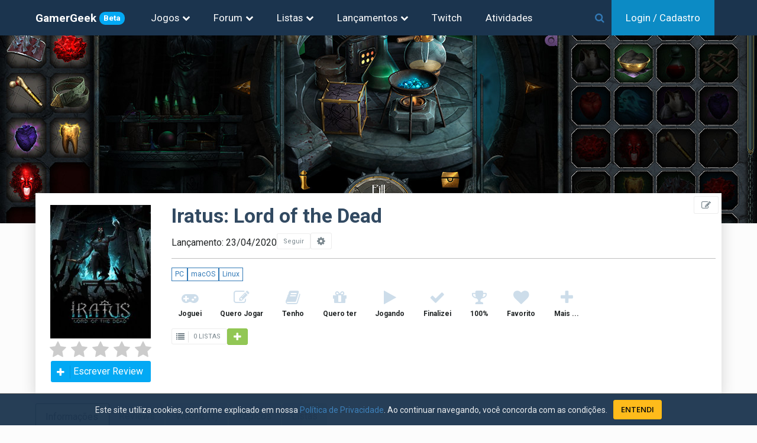

--- FILE ---
content_type: text/html; charset=UTF-8
request_url: https://gamergeek.com.br/jogo/iratus-lord-of-the-dead
body_size: 9881
content:


<!DOCTYPE html><html lang="pt-BR"><head>	

	<meta charset="utf-8"/>
	
	<meta name="viewport" content="width=device-width, initial-scale=1.0, maximum-scale=5.0"/>
			<link rel="canonical" href="https://gamergeek.com.br/jogo/iratus-lord-of-the-dead">
		
	<title>Iratus: Lord of the Dead (2020) | Gamer Geek</title>
	<link rel="icon" type="image/svg+xml" href="https://gamergeek.com.br/favicon.svg">
	<meta name="title" content="Iratus: Lord of the Dead (2020) | Gamer Geek"/>
	<meta name="keywords" content="Iratus: Lord of the Dead,PC,macOS,Linux" />

	
	<meta name="description" content="Iratus: Lord of the Dead é um RPG roguelike tático em turnos ambientado em um universo de fantasia sombrio. Lidere um exército de mortos-vivos para ajudar..." />
	<meta http-equiv="X-UA-Compatible" content="IE=edge"/>		
			<meta http-equiv="Content-Security-Policy" content="upgrade-insecure-requests">
		<meta http-equiv="Content-Security-Policy" content="block-all-mixed-content">
	  
		<meta property="og:title" content="Iratus: Lord of the Dead (2020) | Gamer Geek"/>
	
	<meta property="og:name" content="Iratus: Lord of the Dead (2020) | Gamer Geek"/>
	<meta property="og:caption" content="geekgamer.com.br"/>
	<meta property="og:type" content="website">
	<meta name="og:site_name" content="Gamer Geek"/>
	<meta name="twitter:title" content="Iratus: Lord of the Dead (2020) | Gamer Geek"/>
	<meta name="twitter:site" content="@gamergeekbr"/>
	<meta name="twitter:domain" content="gamergeek.com.br"/>
	<meta name="twitter:creator" content="@gamergeekbr">
		
		
		<meta name="twitter:image" content="https://geekgamer-capas.nyc3.cdn.digitaloceanspaces.com/iqxc14i2.jpg"/>		
		<meta propertie="og:image" content="https://geekgamer-capas.nyc3.cdn.digitaloceanspaces.com/iqxc14i2.jpg"/>
		<meta property="og:image:alt" content="Capa de Iratus: Lord of the Dead" >
		<meta name="twitter:card" content="summary_large_image"/>
		
		<meta name="twitter:description" content="Iratus: Lord of the Dead é um RPG roguelike tático em turnos ambientado em um universo de fantasia sombrio. Lidere um exército de mortos-vivos para ajudar um necromante furioso a voltar à superfície e fazer morte reinar todos os mortais!"/>
			
	<link href="https://fonts.googleapis.com/css2?family=Roboto+Condensed:ital,wght@0,300;0,400;0,700;1,300;1,400;1,700&family=Roboto:ital,wght@0,100;0,300;0,400;0,500;0,700;0,900;1,100;1,300;1,400;1,500;1,700;1,900&display=swap" rel="stylesheet">
	<link href="https://fonts.googleapis.com/css?family=Open+Sans:300,400,600,700&amp;subset=latin" rel="stylesheet">
	
	
	
		
	<link rel="preload" href="https://geekgamer-capas.nyc3.cdn.digitaloceanspaces.com/4p2sxi7x.jpg" as="image" /><link rel="preload" href="https://geekgamer-capas.nyc3.cdn.digitaloceanspaces.com/iqxc14i2.jpg" as="image" /><link rel="stylesheet" href="https://maxcdn.bootstrapcdn.com/bootstrap/3.3.7/css/bootstrap.min.css"><link rel="stylesheet" href="https://gamergeek.com.br/css/nifty/css/nifty.min.css?version=1.0.108"><link rel="stylesheet" href="https://gamergeek.com.br/css/nifty/premium/icon-sets/icons/line-icons/premium-line-icons.min.css?version=1.0.108"><link rel="stylesheet" href="https://gamergeek.com.br/css/nifty/plugins/font-awesome/css/font-awesome.min.css?version=1.0.108"><link rel="stylesheet" href="https://gamergeek.com.br/css/nifty/css/themes/type-d/theme-prickly.min.css?version=1.0.108"><link rel="stylesheet" href="https://gamergeek.com.br/dist/app.min.css?version=1.0.108"><link rel="stylesheet" href="https://cdnjs.cloudflare.com/ajax/libs/codemirror/5.65.13/codemirror.min.css"><link rel="stylesheet" href="https://cdnjs.cloudflare.com/ajax/libs/codemirror/5.65.13/theme/dracula.min.css"><link rel="stylesheet" href="https://gamergeek.com.br/css/nifty/plugins/summernote/summernote.min.css?version=1.0.108"><link rel="stylesheet" href="https://gamergeek.com.br/dist/jogo.min.css?version=1.0.108"><link rel="stylesheet" href="https://cdnjs.cloudflare.com/ajax/libs/slick-carousel/1.9.0/slick.min.css"><link rel="stylesheet" href="https://cdnjs.cloudflare.com/ajax/libs/slick-carousel/1.9.0/slick-theme.min.css">

	<script async src="https://www.googletagmanager.com/gtag/js?id=G-FH7XHKMEK3"></script>
	<script>
	  window.dataLayer = window.dataLayer || [];
	  function gtag(){dataLayer.push(arguments);}
	  gtag('js', new Date());
	
	  gtag('config', 'G-FH7XHKMEK3');
	  gtag('config', 'AW-962050471');
	  gtag('config', 'UA-211193620-1');

	  <!-- Twitter universal website tag code -->	  
	  !function(e,t,n,s,u,a){e.twq||(s=e.twq=function(){s.exe?s.exe.apply(s,arguments):s.queue.push(arguments);
	  },s.version='1.1',s.queue=[],u=t.createElement(n),u.async=!0,u.src='//static.ads-twitter.com/uwt.js',
	  a=t.getElementsByTagName(n)[0],a.parentNode.insertBefore(u,a))}(window,document,'script');
	  // Insert Twitter Pixel ID and Standard Event data below
	  twq('init','o80po');
	  twq('track','PageView');
	  

	</script>
	<!-- End Twitter universal website tag code -->
	
	<!-- Clarity tracking code for https://gamergeek.com.br/ -->
		

<base href="https://gamergeek.com.br/" /></head>
<body><div class="ad-lateral">
	<script async src="https://pagead2.googlesyndication.com/pagead/js/adsbygoogle.js?client=ca-pub-6930606784275538"
		crossorigin="anonymous"></script>
	<!-- BlocoVertical -->
	<ins class="adsbygoogle"
		style="display:block"
		data-ad-client="ca-pub-6930606784275538"
		data-ad-slot="8617054328"
		data-ad-format="auto"
		data-full-width-responsive="true"></ins>
	<script>
		(adsbygoogle = window.adsbygoogle || []).push({});
	</script>
</div><div id="container" class="effect  navbar-fixed manual-aside-toggle aside-brightt aside-fixed aside-float   aside-right gg-main-container ">

<header id="topbar">
	<div id="topbar-container">
		<a href="#" id="btn-menu-principal"><i class="fa fa-navicon fa-lg"></i>
					</a>
		
		<div >
			<a class="brand-text" href="https://gamergeek.com.br/">GamerGeek<span class="badge badge-info badge-beta text-xs">Beta</span></a>
		
		</div>
		<div id="topbar-menus">
			<!-- Jogos -->
			<div class="dropdown">
				<a class="dropdown-toggle" href="#"  data-toggle="dropdown" aria-haspopup="true" aria-expanded="false">
					Jogos
					<span class="fa fa-chevron-down"></span>
				</a>
				<div class="dropdown-menu" >
					<div class="dropdown-content">
						<ul>							
							<li><a href="https://gamergeek.com.br/search">Pesquisar Jogos</a></li>
							<li><a href="https://gamergeek.com.br/plataformas">Plataformas</a></li>
							<li><a href="https://gamergeek.com.br/temas">Temas</a></li>
						</ul>
					</div>
				</div>
			</div>
						<!-- Forum -->
			<div class="dropdown">
				<a class="dropdown-toggle" href="#"  data-toggle="dropdown" aria-haspopup="true" aria-expanded="false">
					Forum
					<span class="fa fa-chevron-down"></span>					
				</a>
				<div class="dropdown-menu" >
					<div class="dropdown-content">
						<ul>
							<li class="menu-item-header">Tópicos</li>
							<li><a href="https://gamergeek.com.br/forum">Recentes</a></li>							
							<li><a href="https://gamergeek.com.br/forum/ultimas-24-horas">Últimas 24 horas</a></li>
						</ul>
					</div>
				</div>
			</div>
			<div class="dropdown">
				<a class="dropdown-toggle" href="#"  data-toggle="dropdown" aria-haspopup="true" aria-expanded="false">
					Listas
					<span class="fa fa-chevron-down"></span>					
				</a>
				<div class="dropdown-menu" >
					<div class="dropdown-content">
						<ul>
							<li class="menu-item-header">Lista de usuários</li>
							<li><a href="https://gamergeek.com.br/listas">Últimas criadas</a></li>							
						</ul>
					</div>
				</div>
			</div>
			<div class="dropdown">
				<a  class="dropdown-toggle" href="#"  data-toggle="dropdown" aria-haspopup="true" aria-expanded="false">
					Lançamentos
					<span class="fa fa-chevron-down"></span>					
				</a>
				<div class="dropdown-menu" >
					<div class="dropdown-content">
						<ul>
							<li class="menu-item-header">Lançamentos de jogos</li>
							<li><a href="https://gamergeek.com.br/lancamentos">Próximos Lançamentos</a></li>
							<li><a href="https://gamergeek.com.br/calendario">Calendário</a></li>
						</ul>
					</div>
				</div>
			</div>
			
			<div class="dropdown">
				<a class="" href="https://gamergeek.com.br/twitch" >
					Twitch
				</a>
			</div>
			<div class="dropdown">
				<a class="" href="https://gamergeek.com.br/atividades" >
					Atividades 				</a>
				
			</div>
						<!-- Admin -->
					</div>
		<!--  Search -->
		<div style="flex: 1;display: flex;justify-content: flex-end;">
			<div id="main-search">
				<div class="search-box">
					<i class="fa fa-search"></i>
					<form action="https://gamergeek.com.br/search">
						<input name="q" placeholder="O que você procura?" autocomplete="off" v-model="search"  v-on:focus="focusIn" v-on:blur="focusOut" >
					</form>
					<i class="fa fa-close"></i>
				</div>
				<div class="search-result" v-if="(search != '') " v-on:mouseover="hoveredResult=true" v-on:mouseleave="hoveredResult=false">
										
					<div class="search-buttons">
						<a class="btn "  :class="{'selected':tp_search=='j'}" @click.prevent="setTpSearch('j')" >Jogos ({{totalJogos}})</a>
						<a class="btn "  :class="{'selected':tp_search=='t'}" @click.prevent="setTpSearch('t')">Tópicos ({{totalTopicos}})</a>
						<a class="btn "  :class="{'selected':tp_search=='l'}"  @click.prevent="setTpSearch('l')" >Listas ({{totalListas}})</a>						
						<a class="btn "  :class="{'selected':tp_search=='u'}"  @click.prevent="setTpSearch('u')" >Usuários ({{totalUsuarios}})</a>
					</div>
					
					<div v-if="isSearching" class="text-center pad-all"  >
						<span class="fa fa-spin fa-spinner"></span>
					</div>
					<div v-if="!isSearching" class="search-itens">
						<div v-if="tp_search=='j'">
							<div v-if="jogos.length==0" class="text-center pad-all">Nenhum Jogo Encontrado</div>
							<ul v-else>
								<li v-for="jogo in jogos" >											
									<a  :href="jogo.url"><img class="jogo-capa-square-sm" :src="jogo.thumb" ></a>
									<div class="sr-item-body"><a class="link-elipsis"  :href="jogo.url">{{jogo.nm_jogo}} <span class="sr-ano" v-if="jogo.dt_lancamento !=null">({{jogo.dt_lancamento|ano}})</span></a>
										<span class="sr-item-info "><span v-for="(plat, index) in jogo.plataformas">{{plat.nm_plataforma}}</span></span>
									</div>
								</li>
							</ul>
						</div>
						<div v-if="tp_search=='t'">
							<div v-if="topicos.length==0" class="text-center pad-all">Nenhum Tópico Encontrado</div>
							<ul v-else>
								<li v-for="topico in topicos" >
									<a :href="topico.link"><img class="jogo-capa-square-sm" :src="topico.usuario_thumb" ></a>
									<div class="sr-item-body">
										<a class="link-elipsis"  :href="topico.link">{{topico.titulo}}</a>
										<span class="sr-item-info "><span>Por {{topico.usuario}} </span> teste</span>
									
									</div>								
								</li>
							</ul>
						</div>
						<div v-if="tp_search=='u'">
							<div v-if="usuarios.length==0" class="text-center pad-all">Nenhum Usuário Encontrado</div>
							<ul v-else>
								<li v-for="usuario in usuarios" >
									<a  :href="usuario.link"><img class="jogo-capa-square-sm" :src="usuario.thumb" ></a>
									<div class="sr-item-body"><a class="link-elipsis"  :href="usuario.link">{{usuario.usuario}}</a>
										<span class="sr-item-info">Membro desde {{usuario.dt_cadastro|mesAnoExtenso}}</span> 			
									</div>			
								</li>
							</ul>
						</div>
						<div v-if="tp_search=='l'">
							<div v-if="listas.length==0" class="text-center pad-all">Nenhuma Lista Encontrada</div>
							<ul v-else>
								<li v-for="lista in listas" >
									<div class="sr-item-body"><a class="link-elipsis"  :href="lista.link">{{lista.nm_lista}}</a>
									<span class="sr-item-info "><span>Por {{lista.usuario}}</span><span>{{lista.qt_itens|plural('item','itens')}}</span> </span></div>								
								</li>
							</ul>
						</div>
					</div>
					<div class="pad-all" v-if="jogos.length>0" >
						<a :href="'https://gamergeek.com.br/search?search=' + search">Ver todos os resultados ({{totalJogos}}) <span class="fa fa-chevron-right text-xs"></span></a>						   
					</div>
				</div>				
			</div>
			<!-- End Vue -->
			<a href="" id="top-bar-search-btn"><i class="fa fa-search "></i></a>
			
		</div>
		<div id="topbar-buttons">
						
						<div style="padding: 0 24px;" class="top-bar-login">
				
				<a href="https://gamergeek.com.br/login"><span class="hidden-xs">Login / Cadastro</span><span class="hidden-sm hidden-md hidden-lg">Entrar</span></a>
			
			</div>
					
		</div>
		<!-- Fim search -->
			</div>



</header>



<div id="menu-principal" class="modal left fadee fast">
	<div class="modal-dialog">
		
		<div class="modal-content modal-content-flex">
			<div class="modal-content-header">
				<h4>Menu de Navegação<a data-dismiss="modal" href><i class="fa fa-close close-modal"  ></i></a></h4>
			</div>
			<div class="modal-content-body">	
				<ul class="mp-level-1">
				
					<li class="mp-item-l1 ">
						<a href="">Jogos<i class="fa fa-chevron-down"></i></a>
						<div>
							<ul class="mp-item-l2 ">
								
								<li><a href="https://gamergeek.com.br/search">Pesquisar Jogos</a></li>
								<li><a href="https://gamergeek.com.br/plataformas">Plataformas</a></li>
								<li><a href="https://gamergeek.com.br/temas">Temas</a></li>
							</ul> 
						</div>
					</li>
					
					<li class="mp-item-l1 ">
						<a href="">Fórum<i class="fa fa-chevron-down"></i></a>
						<div>
							<ul class="mp-item-l2 ">
								<li class="menu-item-header">Tópicos</li>
								<li><a href="https://gamergeek.com.br/forum">Recentes</a></li>
								<li><a href="https://gamergeek.com.br/forum/ultimas-24-horas">Últimas 24 horas</a></li>
							</ul>
						</div>		
					</li>
					<li class="mp-item-l1 ">
						<a href="">Listas<i class="fa fa-chevron-down"></i></a>
						<div>
							<ul class="mp-item-l2 ">
								<li class="menu-item-header">Lista de usuários</li>
								<li><a href="https://gamergeek.com.br/listas">Últimas Criadas</a></li>
							</ul>
						</div>		
					</li>
					<li class="mp-item-l1a ">
						<a href="https://gamergeek.com.br/atividades">Atividades </a>
					</li>
					<li>
						<a href="https://gamergeek.com.br/lancamentos">Próximos Lançamentos</a>
					</li>							
					<li class="mp-item-l1a ">
						<a href="https://gamergeek.com.br/calendario">Calendário</a>
					</li>							
					<li class="mp-item-l1a ">
						<a href="https://gamergeek.com.br/twitch">Twitch</a>
					</li>
														</ul>
			</div>
						<div class="modal-content-footer">			
				<a href="https://gamergeek.com.br/login"  class="btn btn-default btn-entrar">Entrar</a>
				<a href="https://gamergeek.com.br/registrar" class="btn btn-main btn-cadastra-usuario">Cadastre-se</a>
			</div>
						
		</div>		
	</div>
</div>

<div id="content-container"   class="full-page" >	<div id="page-content"><style>
/*
:root {
  --main-bg-color: pink;
}

body {
  background-color: var(--main-bg-color);
}
*/
	.label-info { display:  inline-block; margin-bottom: 5px;padding-top: 5px;padding-bottom: 5px;border-radius: 10px; }
	.btn-info {margin-right: 5px}
	.btn-lista{ font-size:13px; height: 33px}
	.plataforma {border: 1px solid; padding: 2px 5px;font-size: 12px;}

	;
	
</style> 


	<div class="jogo-main-cover">
		<div class="jogo-cover-img"  id="jogo-cover-img" style="width: 100%;height:auto ; padding-bottom: 25%;background-image: url(https://geekgamer-capas.nyc3.cdn.digitaloceanspaces.com/4p2sxi7x.jpg);background-size:cover;" >	</div>
	</div>

<div class="jogo-main-info gg-container has-bg">
	<a  href="https://gamergeek.com.br/jogo/iratus-lord-of-the-dead/editar" class="btn btn-default fa fa-edit btn-editar"></a>
	<div class="jogo-info-capa">		
		<img src="https://geekgamer-capas.nyc3.cdn.digitaloceanspaces.com/iqxc14i2.jpg" id="img-capa" alt="Capa do jogo Iratus: Lord of the Dead" >
		
		
		<div class="m-v-5">
			<div class="rating rating-sm">
				<input type="radio" name="jogo_vl_nota" value="5" title="Dar nota 5 ao jogo" >
				<input type="radio" name="jogo_vl_nota" value="4.5" title="Dar nota 4.5 ao jogo" >
				<input type="radio" name="jogo_vl_nota" value="4" title="Dar nota 4 ao jogo" >
				<input type="radio" name="jogo_vl_nota" value="3.5" title="Dar nota 3.5 ao jogo" >
				<input type="radio" name="jogo_vl_nota" value="3" title="Dar nota 3 ao jogo" >
				<input type="radio" name="jogo_vl_nota" value="2.5" title="Dar nota 2.5 ao jogo" >
				<input type="radio" name="jogo_vl_nota" value="2" title="Dar nota 2 ao jogo" >
				<input type="radio" name="jogo_vl_nota" value="1.5" title="Dar nota 1.5 ao jogo" >
				<input type="radio" name="jogo_vl_nota" value="1" title="Dar nota 1 ao jogo" >
				<input type="radio" name="jogo_vl_nota" value="0.5" title="Dar nota 0.5 ao jogo" >
			</div>			
		</div>
		<a href="#" class="btn btn-principal btn-labeled btn-review fa fa-plus" id="btn-review">Escrever Review</a>
						
		
			</div>
	<div class="jogo-info-detalhes">
		
		
		<h1 class="jogo-title">Iratus: Lord of the Dead</h1>
		<input type="hidden" id="id_jogo" value="9827">		
		<div class="d-flex align-items-end gap-1">
			<span>Lançamento: 23/04/2020</span>
			<button id="btn-seguir-jogo" title="Seguir Jogo Iratus: Lord of the Dead" class="btn btn-seguir btn-labeled btn-sm btn-default fa  " id="btn-seguir-usuario" data-id_jogo="9827">Seguir</button>
			<a href="" id="btn-config-seguir" class="btn-config-seguir btn btn-default  btn-sm fa fa-cog" title="Configurar itens a seguir" data-id_jogo="9827"></a>
		</div>		
		<hr style="background-color: #ccc" class="m-v-15" >
		<div class="jogo-plataformas"> 
					<a href="https://gamergeek.com.br/plataforma/pc" class="plataforma">PC</a>
					<a href="https://gamergeek.com.br/plataforma/macos" class="plataforma">macOS</a>
					<a href="https://gamergeek.com.br/plataforma/linux" class="plataforma">Linux</a>
				</div>
		
		<div class="m-v-15 jogo-colecao-buttons" >
			<button class="button-link btn-colecao  " 
					data-tp_lista="fl_jogou" id="btn_fl_jogou">
				<i class="fa fa-gamepad " aria-hidden="true"></i><br><p class="label">Joguei</p>
			</button>
			<button class="button-link btn-colecao  " 
					data-tp_lista="fl_quer_jogar" id="btn_fl_quer_jogar">
				<i class="fa fa-edit " aria-hidden="true"></i><br><p class="label">Quero Jogar</p>
			</button>
			<button class="button-link btn-colecao  " 
				data-tp_lista="fl_tem" id="btn_fl_tem">
				<i class="fa fa-book " ></i><br><p class="label">Tenho</p>
			</button>
			
			<button class="button-link btn-colecao  " 
					data-tp_lista="fl_quer" id="btn_fl_quer" >
				<i class="fa fa-gift"  ></i><br><p class="label">Quero ter</p>
			</button>
			<button class="button-link btn-colecao  " 
					data-tp_lista="fl_jogando" id="btn_fl_jogando" >
				<i class="fa fa-play"  ></i><br><p class="label">Jogando</p>
			</button>
										
			<button class="button-link btn-colecao  " 
				data-tp_lista="fl_finalizou" id="btn_fl_finalizou">
				<i class="fa fa-check " ></i><br><p class="label">Finalizei</p>
			</button>
			<button class="button-link btn-colecao  " 
				data-tp_lista="fl_finalizou_total" id="btn_fl_finalizou_total">
				<i class="fa fa-trophy" ></i><br><p class="label">100%</p>
			</button>
			<button class="button-link btn-colecao  " 
				data-tp_lista="fl_favorito" id="btn_fl_favorito">
				<i class="fa fa-heart " ></i><br><p class="label">Favorito</p>
			</button>
						<button class="button-link btn-colecao  " data-tp_lista="outros" id="btn_fl_outros">
				<i class="fa fa-plus "  ></i><br><p class="label">Mais ...</p>
			</button>
			
						
		</div>
		
		<div class="m-t-15 d-flex align-items-center gap-1">
			    		<a href="https://gamergeek.com.br/jogo/iratus-lord-of-the-dead/listas#content" class="btn btn-default btn-labeled btn-sm fa fa-list" > 0 LISTAS</a>
    		<a href="" class="btn btn-default btn-success btn-sm fa fa-plus " id="btn-add-jogo-lista" title="Adicionar a Lista" ></a>
		</div>
		<div class="m-v-10">
				<div class="servicos">
								</div>
						</div>
		
	</div>
</div>

	
	<div id="page-jogo" >
		<div class="gg-container " id="jogo-tabs">	
			<div class="tab-base " id="content">
	            <ul class="nav nav-tabs">
	            		                <li class="active">
	                    <a  href="https://gamergeek.com.br/jogo/iratus-lord-of-the-dead" >Informações</a>
	                </li>
	                	                <li class="">
	                    <a href="https://gamergeek.com.br/jogo/iratus-lord-of-the-dead/reviews#content" >Reviews</a>
	                </li>
	                <li class="">
	                    <a href="https://gamergeek.com.br/jogo/iratus-lord-of-the-dead/videos#content" >Videos<span class="text-muted"> (1)</a>
	                </li>
	                <li class="">
	                    <a  href="https://gamergeek.com.br/jogo/iratus-lord-of-the-dead/topicos#content" >Tópicos</a>
	                </li>
	                <li class="">
	                    <a  href="https://gamergeek.com.br/jogo/iratus-lord-of-the-dead/listas#content" >Listas</a>
	                </li>
	                	            </ul>
	
	       </div>
		</div>
	    <div>
	    	

<style>

.btn-website{
    width: 32px;
    height: 32px;
    overflow: hidden;
    border-radius: 4px;
    background-color: white;
}
.btn-website svg path { fill: white}
.btn-website span {    width: 100%;height: 100%; content:url(img/icons/external.svg)}
.btn-website-steam span{ content:url(img/icons/steam.svg); }
.btn-website-discord span{ content:url(img/icons/discord.svg); }
.btn-website-twitch span{ content:url(img/icons/twitch.svg); } 
.btn-website-facebook span{ content:url(img/icons/facebook.svg); }
.btn-website-twitter span{ content:url(img/icons/twitter.svg); }
.btn-website-youtube span{ content:url(img/icons/youtube.svg); }
.btn-website-wikipedia span{ content:url(img/icons/wikipedia.svg); }
.btn-website-iphone span{ content:url(img/icons/iphone.svg); }
.btn-website-ipad span{ content:url(img/icons/ipad.svg); }
.btn-website-xbox span{ content:url(img/icons/xbox.svg); }
.btn-website-playstation span{ content:url(img/icons/playstation.svg); /* background-color:#1d74f1 */ }
.btn-website-reddit span{ content:url(img/icons/reddit.svg); }
.btn-website-gog span{ content:url(img/icons/gog.svg); }
.btn-website-android span{ content:url(img/icons/android.svg); }
.btn-website-instagram span{ content:url(img/icons/instagram.svg); }
.btn-website-epicgames span{ content:url(img/icons/epicgames.svg); }

</style>
<div class="bg-white">
	<div class="gg-container pad-btm bord-btm">
		<div class="row">
			<div class="col-md-8">
								<h3 class="info-title">Descrição do Jogo</h3>
									<div class="descricao-jogo" id="descricao-jogo">
						<div class="descricao-ver-mais " style="z-index: 10;">
							<a href="#" style="z-index: 10;">Ler Mais</a>
						</div>
						<div>Em Iratus, você vai lutar pelas forças das trevas no papel do necromante Iratus, que recém foi libertado após um milênio de prisão.<br><br>Você comanda um exército de mortos-vivos obedientes, com esqueletos, zumbis, banshees e muitos outros guerreiros trazidos de volta da tumba. Crie seus soldados do jeito que só um necromante pode: a partir de pedaços dos corpos dos seus inimigos mortos!<br><br>Expanda e melhore seu covil subterrâneo. Fortaleça seus servos após pesquisar rituais secretos. Explore as volta dos corredores e catacumbas subterrâneas. Lute contra mineradores lobotomizados, anões gananciosos e mercenários corruptos. Ajude Iratus a recapturar e superar todo o seu poder passado. Leve-o à conquista das forças do bem e deslanche o seu reinado de morte sobre o mundo para todo o sempre!<br><br>A ampla variedade de opções táticas e estratégicas fazem de Iratus um verdadeiro desafio para os fãs do gênero de RPGs roguelike.<br><br><img src="https://cdn.akamai.steamstatic.com/steam/apps/807120/extras/minions_bot_eng.png?t=1699266722"><br><br><ul class="bb_ul"><li> Jogue pelo mal, encarnado no necromante Iratus!<br><br><img src="https://cdn.akamai.steamstatic.com/steam/apps/807120/extras/clip0108.gif?t=1699266722"><br></li><li> Expanda e melhore o seu covil subterrâneo.<br><br><img src="https://cdn.akamai.steamstatic.com/steam/apps/807120/extras/clip0105.gif?t=1699266722"><br></li><li> 19 tipos de servos obedientes: zumbis, vampiros, esqueletos, múmias, banshees e mais!<br><br><img src="https://cdn.akamai.steamstatic.com/steam/apps/807120/extras/Untitled-2.gif?t=1699266722"><br></li><li> Crie seus servos a partir de partes dos corpos dos seus inimigos derrotados.<br></li><li> Sistema de combate avançado: para vencer, você vai precisar saber os pontos fortes e fracos das suas tropas e dos seus inimigos.<br></li><li> Iratus é capaz de matar inimigos com magia, sua garra e ainda drenando toda sua sanidade!<br></li><li> Cada servo tem seis habilidades únicas, totalizando cerca de cem habilidades ao seu dispor.<br></li><li> Quatro árvores de talentos capazes de alterar o seu jogo: Alquimia, Magia, Ira e Destruição.<br></li><li> Elementos de RPG roguelike: os servos mortos desaparecem, e cada decisão é irreversível porque o jogo salva seu progresso automaticamente.<br></li><li> Gráficos 2D detalhados em uma ambientação trevosa de fantasia sombria.<br></li><li> Vários níveis de dificuldade para satisfazer todo tipo de jogador, do novato ao mais apelativo.<br></li><li> Iratus é dublado (em inglês) pelo lendário Stefan Weyte, famoso pela sua atuação como Caleb na aclamada série Blood!</li></ul></div>
					</div>
							</div>
			<div class="col-md-4" id="jogo-info">
				
				<h3 class="info-title">Mais Informações</h3>
				
				<h4>Modos Jogo</h4>
				<div class="d-flex flex-wrap"><a class="btn-jogo-info" href>Single Player</a></div>				<h4>Gêneros</h4>
				
				<div class="d-flex flex-wrap"><a class="btn-jogo-info" href="https://gamergeek.com.br/genero/role-playing-games-rpg">RPG</a><a class="btn-jogo-info" href="https://gamergeek.com.br/genero/strategy">Estratégia</a><a class="btn-jogo-info" href="https://gamergeek.com.br/genero/estrategia-em-turnos">Estratégia em Turnos</a><a class="btn-jogo-info" href="https://gamergeek.com.br/genero/indie">Indie</a></div>				
				
				<h4>Temas</h4>				
				<div class="d-flex flex-wrap"><a class="btn-jogo-info" href="https://gamergeek.com.br/tema/fantasia">Fantasia</a></div>				<h4>Franquia</h4>				
				<span class="text-muted">( sem informações )</span>				<h4>Desenvolvedores</h4>
				<div class="d-flex flex-wrap"><a class="btn-jogo-info" href="https://gamergeek.com.br/empresa/unfrozen">Unfrozen</a></div>	
				
				<h4>Publishers</h4>
				<div class="d-flex flex-wrap"><a class="btn-jogo-info" href="https://gamergeek.com.br/empresa/daedalic-entertainment">Daedalic Entertainment</a></div>				
				<h4>Links</h4>
				        				<div class="d-flex flex-wrap" style="    grid-gap: 10px;">    				
        				<a target="_blank" class="btn-website btn-website-oficial" href="http://iratus.org/" title="Site Oficial" alt="Website Externo - Site Oficial"><span ></span></a><a target="_blank" class="btn-website btn-website-steam" href="https://store.steampowered.com/app/807120" title="Steam" alt="Website Externo - Steam"><span ></span></a><a target="_blank" class="btn-website btn-website-epicgames" href="https://store.epicgames.com/p/iratus-d0e5ba" title="Epicgames" alt="Website Externo - Epicgames"><span ></span></a><a target="_blank" class="btn-website btn-website-youtube" href="https://www.youtube.com/channel/UCvsmaEBZbmfzM-h090-hKXw" title="Youtube" alt="Website Externo - Youtube"><span ></span></a><a target="_blank" class="btn-website btn-website-discord" href="https://discord.gg/unfrozen" title="Discord" alt="Website Externo - Discord"><span ></span></a><a target="_blank" class="btn-website btn-website-instagram" href="https://www.instagram.com/iratusgamers" title="Instagram" alt="Website Externo - Instagram"><span ></span></a><a target="_blank" class="btn-website btn-website-wikipedia" href="https://en.wikipedia.org/wiki/Iratus:_Lord_of_the_Dead" title="Wikipedia" alt="Website Externo - Wikipedia"><span ></span></a><a target="_blank" class="btn-website btn-website-facebook" href="https://www.facebook.com/groups/iratus.game" title="Facebook" alt="Website Externo - Facebook"><span ></span></a><a target="_blank" class="btn-website btn-website-twitter" href="https://twitter.com/Iratus_Game" title="Twitter" alt="Website Externo - Twitter"><span ></span></a><a target="_blank" class="btn-website btn-website-twitch" href="https://www.twitch.tv/directory/game/Iratus:%20Lord%20of%20the%20Dead" title="Twitch" alt="Website Externo - Twitch"><span ></span></a>        				
        				</div>
        						
						
							</div>
		</div>		
	</div>
</div>
<script>
var elDesc =document.getElementById('descricao-jogo'); 
if (elDesc.scrollHeight <= elDesc.clientHeight)
	elDesc.classList.add('open');

</script>


	<div class="bg-dark-gray grid-videos-container">
		<div class="gg-container">
			<a href="https://gamergeek.com.br/jogo/iratus-lord-of-the-dead/topicos#content"><h3 style="color:white; margin-bottom: 24px">Vídeos</h3></a>
			
		</div>
				<div style="position: relative; left: 0px">
			<div class="" id="jogo-videos">		
							
				<div class="yt-container pad-hor" title="Iratus: Lord of the Dead - Teaser Trailer">
					<a href="https://gamergeek.com.br/video/4454/iratus-lord-of-the-dead-teaser-trailer" title="Iratus: Lord of the Dead - Teaser Trailer" alt="Vídeo Iratus: Lord of the Dead - Teaser Trailer"><img data-lazy="https://i.ytimg.com/vi/OqMkW95JEW8/mqdefault.jpg" class="yt-thumb" alt="Thumb do Vídeo Iratus: Lord of the Dead - Teaser Trailer"></a>
					<a href="https://gamergeek.com.br/video/4454/iratus-lord-of-the-dead-teaser-trailer" title="Iratus: Lord of the Dead - Teaser Trailer" alt="Vídeo Iratus: Lord of the Dead - Teaser Trailer"><h3 class="yt-title">Iratus: Lord of the Dead - Teaser Trailer</h3></a>
				</div>	
					
						</div>
		</div>
			</div>	
	

<div class="bg-white ">
	<div class="gg-container pad-all">
		<a href="https://gamergeek.com.br/jogo/iratus-lord-of-the-dead/topicos#content"><h3 class="c_title2">Tópicos Relacionados</h3></a>
	
				<div class="text-center pad-all text-muted">
			Nenhum tópico encontrado
		</div>		
				<div class="grid-topicos">
			
		</div>
	</div>
</div>


<div class="bg-light-blue  ">
	<div class="gg-container pad-all">
		<a href="https://gamergeek.com.br/jogo/iratus-lord-of-the-dead/listas#content"><h3 class="c_title2">Listas</h3></a>
		
<style>
.lista-capas{
	position: relative;
    width: 100%;
    /* height: 120px;*/ 
    padding-top: 36%;
    overflow: hidden;
    border-radius: 8px;
}
.lista-capas-item{
	width: 25%;
	
	border-radius: 8px;
	position: absolute;
    top: 0;
    left: 0;
    z-index: 5;
    margin-left: auto;
	
}
.lista-capas-item .capa-wrapper{
	padding-bottom: var(--padding-capa-perc);
	width: 100%;
	overflow: hidden; 
	position: relative;
	border-radius: 8px; 
    box-shadow: 2px 0 3px 0 rgb(27 52 78 / 80%);
}
.lista-capas-item .capa-wrapper img {
	object-fit: fill;
    height: 100%;
    width: 100%;
    position: absolute;
}
.capa-0{
	z-index: 5;
}
.capa-1{
	left: 18%;
	z-index: 4;
}
.capa-2{
	left: 36%;
	z-index: 3;
}

.capa-3{
	left: 54%;	
	z-index: 2;
}
.capa-4{
	left: 72%;
	z-index: 1;
}

.capa-wrapper-empty {
   /* background-image: radial-gradient(#e5e5e7 43%,#b8b9bb 110%);*/
   background: #b7c8d6;
}
.lista-name{margin-top: 0px; margin-bottom: 0px }


.listas {display: grid; grid-template-columns: repeat(3, 1fr); grid-gap: 12px;}
.lista {width: 100%; border: 1px solid #ccc; border-radius: 8px; display: flex;}
.lista-jogos { display: grid; grid-template-columns: repeat(2, 1fr); border-radius: 8px;overflow: hidden;width: 35%; flex-shrink: 0; border-top-right-radius: 0px; border-bottom-right-radius: 0px;}
.lista-jogo{ overflow: hidden; position: relative; height: 0; padding-bottom: 100% }
.lista-jogo img { position: absolute;left: 0; top: 0; object-fit: fill; width: 100% ; height: 100% }
</style>
		<div class="pad-all  text-muted text-center">Nenhuma Lista encontrada</div>
	</div>
</div>



	    </div>
	</div>
	</div></div></div>
<script async src="https://pagead2.googlesyndication.com/pagead/js/adsbygoogle.js?client=ca-pub-6930606784275538"
     crossorigin="anonymous"></script>
<!-- Responsivo_topo -->
<ins class="adsbygoogle"
     style="display:block ; margin: auto; position: relative;text-align: center"
     data-ad-client="ca-pub-6930606784275538"
     data-ad-slot="3416207732"
     data-ad-format="auto"
     data-full-width-responsive="true"
     
     ></ins>
<script>
     (adsbygoogle = window.adsbygoogle || []).push({});
</script>





<footer id="footer " class="text-center pad-btm">
	<div class="d-flex justify-content-center gap-2">
          <div>
               <a href="https://gamergeek.com.br/sobre"  title="Saiba mais sobre a GamerGeek">Sobre</a>
          </div>
		<div>Contato: <a href="/cdn-cgi/l/email-protection#2252504d484741564545405062454f434b4e0c414d4f"> <span class="__cf_email__" data-cfemail="6111130e0b0402150606031321060c00080d4f020e0c">[email&#160;protected]</span></a></div>
	</div> 
</footer>

			<div class="cookie-consent">
				<p>
					Este site utiliza cookies, conforme explicado em nossa <a href="https://gamergeek.com.br/privacidade">Política de Privacidade</a>. Ao continuar navegando, você concorda com as condições.
				</p>				
				<button class="btn btn-warning m-l-10" style="color:black" id="btn-consent">ENTENDI</button>
			</div><script data-cfasync="false" src="/cdn-cgi/scripts/5c5dd728/cloudflare-static/email-decode.min.js"></script><script type="text/javascript"  src="https://code.jquery.com/jquery-3.2.1.min.js" ></script><script type="text/javascript"  src="https://maxcdn.bootstrapcdn.com/bootstrap/3.3.7/js/bootstrap.min.js" ></script><script type="text/javascript"  src="https://gamergeek.com.br/css/nifty/js/nifty.min.js?version=1.0.108" ></script><script type="text/javascript"  src="https://cdnjs.cloudflare.com/ajax/libs/jquery.blockUI/2.66.0-2013.10.09/jquery.blockUI.min.js" ></script><script type="text/javascript"  src="https://gamergeek.com.br/dist/moment.bundle.min.js.min.js?version=1.0.108" ></script><script type="text/javascript"  src="https://gamergeek.com.br/dist/vue.bundle.min.js?version=1.0.108" ></script><script type="text/javascript"  src="https://gamergeek.com.br/dist/app.min.js?version=1.0.108" ></script><script type="text/javascript"  src="https://cdnjs.cloudflare.com/ajax/libs/codemirror/5.65.13/codemirror.min.js" ></script><script type="text/javascript"  src="https://cdnjs.cloudflare.com/ajax/libs/codemirror/5.65.13/mode/xml/xml.min.js" ></script><script type="text/javascript"  src="https://gamergeek.com.br/css/nifty/plugins/summernote/summernote.min.js?version=1.0.108" ></script><script type="text/javascript"  src="https://gamergeek.com.br/dist/jogo.min.js?version=1.0.108" ></script><script type="text/javascript"  src="https://gamergeek.com.br/dist/jogo.usuario.min.js?version=1.0.108" ></script><script type="text/javascript"  src="https://gamergeek.com.br/js/vue/upload_video.js?version=1.0.108" ></script><script type="text/javascript"  src="https://cdnjs.cloudflare.com/ajax/libs/slick-carousel/1.9.0/slick.min.js" ></script><script defer src="https://static.cloudflareinsights.com/beacon.min.js/vcd15cbe7772f49c399c6a5babf22c1241717689176015" integrity="sha512-ZpsOmlRQV6y907TI0dKBHq9Md29nnaEIPlkf84rnaERnq6zvWvPUqr2ft8M1aS28oN72PdrCzSjY4U6VaAw1EQ==" data-cf-beacon='{"version":"2024.11.0","token":"4c836c2c7e0640f7946c1761b0976ca0","r":1,"server_timing":{"name":{"cfCacheStatus":true,"cfEdge":true,"cfExtPri":true,"cfL4":true,"cfOrigin":true,"cfSpeedBrain":true},"location_startswith":null}}' crossorigin="anonymous"></script>
</body></html>
<script>

function googleTranslateElementInit() {

	
  //  new google.translate.TranslateElement({ pageLanguage: "en" }, "descricao-jogo");
    /*

    $.when(
        new google.translate.TranslateElement({pageLanguage: 'en', includedLanguages: 'pt,en' ,
            layout: google.translate.TranslateElement.FloatPosition.TOP_LEFT}, 'descricao-jogo')
    ).done(function(){
        var select = document.getElementsByClassName('goog-te-combo')[0];
        select.selectedIndex = 1;
        select.addEventListener('click', function () {
            select.dispatchEvent(new Event('change'));
        });
        select.click();
    });
    */
};

 $(document).ready(function(){


		 
      $('#jogo-videos').slick({
    	  lazyLoad: 'ondemand',
    	  responsive:[
    		  {
        		  breakpoint: 0,
        		  settings:{
    	  			slidesToShow: 1,
    	  			slidesToScroll:1
        		  }
    		  },

    		  {
        		  breakpoint: 768,
        		  settings:{
    	  			slidesToShow: 2,
    	  			slidesToScroll:2
        		  }
    		  },
    		  {
        		  breakpoint: 1024,
        		  settings:{
    	  			slidesToShow: 4,
    	  			slidesToScroll:4
        		  }
    		  }
    		],
    	  mobileFirst:true,
    	  infinite:false
      });
    });

 </script>



--- FILE ---
content_type: text/html; charset=UTF-8
request_url: https://gamergeek.com.br/css/nifty/css/themes/type-d/theme-prickly.min.css?version=1.0.108
body_size: 390
content:
</div>
<script async src="https://pagead2.googlesyndication.com/pagead/js/adsbygoogle.js?client=ca-pub-6930606784275538"
     crossorigin="anonymous"></script>
<!-- Responsivo_topo -->
<ins class="adsbygoogle"
     style="display:block ; margin: auto; position: relative;text-align: center"
     data-ad-client="ca-pub-6930606784275538"
     data-ad-slot="3416207732"
     data-ad-format="auto"
     data-full-width-responsive="true"
     
     ></ins>
<script>
     (adsbygoogle = window.adsbygoogle || []).push({});
</script>





<footer id="footer " class="text-center pad-btm">
	<div class="d-flex justify-content-center gap-2">
          <div>
               <a href="https://gamergeek.com.br/sobre"  title="Saiba mais sobre a GamerGeek">Sobre</a>
          </div>
		<div>Contato: <a href="/cdn-cgi/l/email-protection#c9b9bba6a3acaabdaeaeabbb89aea4a8a0a5e7aaa6a4"> <span class="__cf_email__" data-cfemail="4c3c3e2326292f382b2b2e3e0c2b212d2520622f2321">[email&#160;protected]</span></a></div>
	</div> 
</footer>

			<div class="cookie-consent">
				<p>
					Este site utiliza cookies, conforme explicado em nossa <a href="https://gamergeek.com.br/privacidade">Política de Privacidade</a>. Ao continuar navegando, você concorda com as condições.
				</p>				
				<button class="btn btn-warning m-l-10" style="color:black" id="btn-consent">ENTENDI</button>
			</div></body></html><script data-cfasync="false" src="/cdn-cgi/scripts/5c5dd728/cloudflare-static/email-decode.min.js"></script>

--- FILE ---
content_type: text/html; charset=utf-8
request_url: https://www.google.com/recaptcha/api2/aframe
body_size: 185
content:
<!DOCTYPE HTML><html><head><meta http-equiv="content-type" content="text/html; charset=UTF-8"></head><body><script nonce="UvICqXgLj4cT8GxdnUVX-g">/** Anti-fraud and anti-abuse applications only. See google.com/recaptcha */ try{var clients={'sodar':'https://pagead2.googlesyndication.com/pagead/sodar?'};window.addEventListener("message",function(a){try{if(a.source===window.parent){var b=JSON.parse(a.data);var c=clients[b['id']];if(c){var d=document.createElement('img');d.src=c+b['params']+'&rc='+(localStorage.getItem("rc::a")?sessionStorage.getItem("rc::b"):"");window.document.body.appendChild(d);sessionStorage.setItem("rc::e",parseInt(sessionStorage.getItem("rc::e")||0)+1);localStorage.setItem("rc::h",'1769818903530');}}}catch(b){}});window.parent.postMessage("_grecaptcha_ready", "*");}catch(b){}</script></body></html>

--- FILE ---
content_type: text/css
request_url: https://gamergeek.com.br/css/nifty/css/nifty.min.css?version=1.0.108
body_size: 27204
content:
#content-container:before{content:'';display:block;height:165px;width:100%;position:absolute;background-color:#25476a;z-index:0}#page-head,#page-content{position:relative}.page-header,#page-head,#page-head h1,#page-head h2,#page-head h3,#page-head h4,#page-head h5,#page-head h6,#page-head .text-main,#page-head .breadcrumb li,#page-head .breadcrumb li a,#page-head .breadcrumb .active{color:#fff}#page-head .breadcrumb>li+li:before{border-color:#fff}#page-head .select select{color:#7a878e}.panel .fixed-fluid [class*="fixed-"]{background-color:transparent}.fixed-fluid [class*="fixed-"]{background-color:#ecf0f5;border-radius:3px}html,body{min-width:290px;-ms-overflow-style:scrollbar}body{background-color:#ecf0f5;font-family:"Open Sans","Helvetica Neue",Helvetica,Arial,sans-serif;font-size:13px;font-weight:normal;color:#7a878e;-moz-osx-font-smoothing:grayscale;-webkit-font-smoothing:antialiased !important}h1,h2,h3,h4,h5,h6,.h1,.h2,.h3,.h4,.h5,.h6{font-weight:600;color:#4d627b}::selection{background-color:#25476a;color:#fff}::-moz-selection{background-color:#25476a;color:#fff}::placeholder{color:#b1b9bd !important}::-webkit-input-placeholder{color:#b1b9bd !important}::-ms-input-placeholder{color:#b1b9bd !important}:-ms-input-placeholder{color:#b1b9bd !important}#container{min-height:100vh;height:auto;position:relative;min-width:290px;overflow:hidden}#container.boxed-layout{background-color:#dfe5ee}#content-container{position:relative;padding-top:58px;padding-bottom:35px;background-color:#ecf0f5}.fixed-fluid{margin-left:-10px;margin-right:-10px}.fixed-fluid:after{content:'';display:block;clear:both}.fixed-fluid>.pull-xs-left{float:left}.fixed-fluid>.pull-xs-right{float:right}.fixed-fluid>.fixed-xs-160{width:180px}.fixed-fluid>.fixed-xs-200{width:220px}.fixed-fluid>.fixed-xs-250{width:270px}.fixed-fluid>.fixed-xs-300{width:320px}.fixed-fluid>.fixed-xs-350{width:370px}.fixed-fluid>[class^="fixed-"],.fixed-fluid [class*=" fixed-"]{padding-left:10px;padding-right:10px}.fixed-fluid>.fluid{overflow:hidden;padding-left:10px;padding-right:10px}@media (min-width: 768px){.fixed-fluid>.pull-sm-left{float:left}.fixed-fluid>.pull-sm-right{float:right}.fixed-fluid>.fixed-sm-160{width:180px}.fixed-fluid>.fixed-sm-200{width:220px}.fixed-fluid>.fixed-sm-250{width:270px}.fixed-fluid>.fixed-sm-300{width:320px}.fixed-fluid>.fixed-sm-350{width:370px}.fixed-fluid>.fixed-left-border{border-left:1px solid rgba(0,0,0,0.07)}.fixed-fluid>.fixed-right-border{border-right:1px solid rgba(0,0,0,0.07)}.panel-body>.fixed-fluid>.fixed-left-border{padding-left:15px}.panel-body>.fixed-fluid>.fixed-left-border+.fluid{padding-right:15px}.panel-body>.fixed-fluid>.fixed-right-border{padding-right:15px}.panel-body>.fixed-fluid>.fixed-right-border+.fluid{padding-left:15px}}@media (min-width: 992px){.fixed-fluid>.pull-md-left{float:left}.fixed-fluid>.pull-md-right{float:right}.fixed-fluid>.fixed-md-160{width:180px}.fixed-fluid>.fixed-md-200{width:220px}.fixed-fluid>.fixed-md-250{width:270px}.fixed-fluid>.fixed-md-300{width:320px}.fixed-fluid>.fixed-md-350{width:370px}}@media (min-width: 1200px){.fixed-fluid>.pull-lg-left{float:left}.fixed-fluid>.pull-lg-right{float:right}.fixed-fluid>.fixed-lg-160{width:180px}.fixed-fluid>.fixed-lg-200{width:220px}.fixed-fluid>.fixed-lg-250{width:270px}.fixed-fluid>.fixed-lg-300{width:320px}.fixed-fluid>.fixed-lg-350{width:370px}}#page-title{padding:10px 20px;width:100%;color:#4d627b;padding-bottom:0}.page-header{border:0 none;font-size:1.5em;font-weight:400;color:#4d627b;margin:0;padding:10px 0 10px}.page-header .label{margin-right:0.5em}#page-content{padding:20px 20px 0}#page-content:not(:first-class){padding:5px 20px 0}.page-control{float:right;padding-top:10px}@media (min-width: 768px){#content-container{padding-top:58px}#page-title{display:table;table-layout:fixed}.page-header,.searchbox{display:table-cell;vertical-align:middle}.searchbox{width:300px}.searchbox .form-control{background-color:transparent}}@media (min-width: 992px){.searchbox{margin-right:-25px}.searchbox .custom-search-form{margin-right:0}}.cls-container{background-color:#ecf0f5;text-align:center}.cls-container,.cls-container a:not(.btn),.cls-container a:hover:not(.btn),.cls-container a:focus:not(.btn){color:#69757b}.bg-img{position:absolute;top:0;bottom:0;left:0;right:0;opacity:.8;background-position:center center;background-repeat:no-repeat;background-attachment:fixed;-webkit-background-size:cover;-moz-background-size:cover;-o-background-size:cover;background-size:cover}.bg-img ~ .cls-content .panel{background-color:#fff;box-shadow:0 0px 20px rgba(0,0,0,0.15)}.cls-header{position:relative;background-color:rgba(0,0,0,0.03)}.cls-header.cls-header-lg .cls-brand .brand-icon{width:60px;height:60px}#container.cls-container .cls-header .cls-header.cls-header-lg .cls-brand .brand-title{font-size:27px}.cls-brand{display:inline-block;padding:5px 0}.cls-brand .brand-icon{padding:0}.cls-header-lg .cls-brand{line-height:60px}.cls-header-sm .cls-brand{line-height:1.42857}#container.cls-container .cls-brand .brand-icon,#container.cls-container .cls-brand .brand-title{background-color:transparent;color:#4d627b;float:none;display:inline-block;line-height:22px;font-size:20px;font-weight:600;padding:5px;vertical-align:middle;width:auto}.cls-content{padding:50px 15px 15px;padding-top:10vh;position:relative}.cls-content .error-code{font-size:120px;font-weight:400;margin-bottom:50px}.cls-content .error-search{max-width:512px;margin:0 auto}.cls-content .cls-content-sm,.cls-content .cls-content-lg{width:70%;min-width:270px;margin:0 auto;position:relative;background-color:transparent;border:0;box-shadow:none}@media (min-width: 768px){.cls-content .cls-content-sm{width:350px}.cls-content .cls-content-lg{width:550px}}#page-content .cls-content,#page-head .cls-content{padding:0 15px 50px 15px}#page-content .error-code,#page-head .error-code{margin-bottom:10px}@media (min-width: 1024px){#container.boxed-layout,#container.boxed-layout.navbar-fixed #navbar{background-color:#8c979b}#container.boxed-layout .boxed,#container.boxed-layout #footer{max-width:1128px;width:1128px}#container.boxed-layout .boxed{margin:45px auto 0}#container.boxed-layout #footer{margin:0 auto;bottom:0}#container.boxed-layout>.boxed{position:relative;overflow:hidden}#container.boxed-layout.reveal #content-container,#container.boxed-layout #content-container{min-height:94vh}#container.boxed-layout #aside-container{min-height:100%}#container.boxed-layout.mainnav-in:not(.slide)>#footer{left:0 !important;padding-left:220px}#container.boxed-layout.mainnav-fixed:not(.navbar-fixed) #mainnav-container.affix-top{left:0 !important}#container.boxed-layout.mainnav-fixed.mainnav-in #mainnav-container{width:220px;overflow:hidden}#container.boxed-layout.mainnav-fixed.mainnav-out:not(.reveal) #mainnav-container{width:0}#container.boxed-layout.mainnav-fixed #mainnav-container.affix,#container.boxed-layout.mainnav-fixed #mainnav-container.affix-top{-webkit-transition-property:width;transition-property:width}#container.boxed-layout.mainnav-fixed .boxed{margin-bottom:0}#container.boxed-layout.aside-fixed #aside-container{width:0;overflow:hidden}#container.boxed-layout.aside-fixed.aside-in #aside-container{width:255px;overflow:hidden}#container.boxed-layout.aside-fixed.aside-left.mainnav-lg #aside-container.affix-top{left:220px}#container.boxed-layout.aside-fixed.aside-left.mainnav-sm #aside-container.affix-top{left:55px}#container.boxed-layout.aside-fixed.mainnav-lg #aside-container.affix-top,#container.boxed-layout.aside-fixed.mainnav-sm #aside-container.affix-top{-ms-transform:translateX(0) !important;-webkit-transform:translateX(0) !important;transform:translateX(0) !important}#container.boxed-layout.footer-fixed .boxed{margin-bottom:0}}@media (min-width: 1900px){#container.boxed-layout .boxed,#container.boxed-layout #footer{max-width:1280px;width:1280px}}.nano{position:relative;width:100%;height:100%;overflow:hidden}.nano>.nano-content{position:absolute;overflow:scroll;overflow-x:hidden;top:0;right:0;bottom:0;left:0}.nano>.nano-content::-webkit-scrollbar{display:none}.nano>.nano-content:focus{outline:0 !important}.nano>.nano-pane{background-color:rgba(0,0,0,0.1);position:absolute;width:4px;right:0;top:0;bottom:0;opacity:0;transition:all 0.7s}.nano>.nano-pane>.nano-slider{background-color:rgba(0,116,255,0.5);position:relative;margin:0;border-radius:0;opacity:0.85}.nano.nano-hide{display:none !important}.has-scrollbar>.nano-content::-webkit-scrollbar{display:block}.nano:hover>.nano-pane,.nano-pane.active,.nano-pane.flashed{opacity:0.99}.pace .pace-progress,.nano>.nano-pane>.nano-slider{background-color:#112131}.pace .pace-progress-inner{box-shadow:0 0 10px #25476a,0 0 5px #25476a}.pace .pace-activity{background-color:#25476a}#navbar{position:absolute;width:100%;z-index:3999;background-color:#25476a;left:0;top:0}.navbar-header{display:none}.navbar-content{background-color:#25476a;height:59px;text-align:right}.navbar-aside-icon>*:before{background-color:#fff !important}.navbar-brand{color:#25476a;padding:0;height:59px;position:relative;z-index:2000;overflow:hidden}.navbar-brand:hover,.navbar-brand:focus{color:#25476a}.brand-title{display:block;line-height:59px}.brand-icon{display:block;line-height:59px;width:59px;height:59px;float:left;margin:0}.brand-text{display:block;font-size:19px;font-weight:600}.navbar-icon-color,.navbar-top-links>li>a:focus:not(.mainnav-toggle)>i,.navbar-top-links>li>a:hover:not(.mainnav-toggle)>i{color:#d9d9d9;transition:color 0.4s}.navbar-top-links{display:inline-block;height:59px}.navbar-top-links>li{float:left}.navbar-top-links>li>a{display:table-cell;padding:0 8px;vertical-align:middle;height:59px;color:#fff;transition:all 0.4s}.navbar-top-links>li>a:not(.mainnav-toggle)>i{color:#fff;transition:color 0.4s}.navbar-top-links>li>a:focus{background-color:transparent}.navbar-top-links>li>a:hover{background-color:#25476a !important;color:#d9d9d9;transition:all 0.4s}.navbar-top-links>li>a>i{font-size:16px;line-height:1em;vertical-align:middle}.navbar-top-links .dropdown.open>.dropdown-toggle{box-shadow:none !important}.navbar-top-links>.open>a,.navbar-top-links>.open>a:focus{background-color:#224161 !important;color:#d9d9d9;box-shadow:none !important}.navbar-top-links .dropdown-menu .panel-body{padding:0}.navbar-top-links .dropdown-menu .nano:not(.scrollable){max-height:180px}.navbar-top-links .dropdown-menu .nano:not(.scrollable) .nano-content{position:static}.navbar-top-links .tgl-menu-btn{position:absolute;left:0}.navbar-top-links .tgl-menu-btn>a,.navbar-top-links .tgl-menu-btn>a:hover,.navbar-top-links .tgl-menu-btn>a:focus{color:#fff}.navbar-top-links .tgl-menu-btn>a:hover,.navbar-top-links .tgl-menu-btn a:focus{background-color:transparent}.navbar-top-links .head-list{list-style:none;padding:0;margin:0}.navbar-top-links .head-list li{padding:2px 10px}.navbar-top-links .head-list li:first-child{padding-top:10px}.navbar-top-links .head-list li:last-child{padding-bottom:10px}.navbar-top-links .head-list li a{display:block;padding:10px;background:transparent;border-radius:3px;transition:background .3s}.navbar-top-links .head-list li a h5{font-size:1em;font-weight:400}.navbar-top-links .head-list li a i{color:#4d627b}.navbar-top-links .head-list li a [class^="bg-"] i,.navbar-top-links .head-list li a [class*=" bg-"] i{color:#fff}.navbar-top-links .head-list li a:hover{background:rgba(0,0,0,0.05);color:#7a878e}.navbar-top-links .head-list li a>.media-body{vertical-align:middle}.badge-header{position:absolute;font-size:.85em;font-weight:normal;top:45%;margin-top:-1.5em;min-width:1.85em;padding:3px 5px;right:3px}.badge-header:empty{display:inline;border-radius:50%;min-width:0;padding:.3em;right:.7em;top:57%;animation-iteration-count:5}.navbar-top-links .dropdown-menu{margin:0}.navbar-top-links .dropdown-menu .nano{max-height:265px}.navbar-content .custom-search-form{display:table-cell;vertical-align:middle;height:59px;padding:0 10px}.navbar-content .custom-search-form i{color:#fff}.navbar-content .custom-search-form .btn{font-size:1.4em;padding:0;color:#fff !important}.navbar-content .search-container{position:fixed;top:0;left:0;right:0;bottom:0;z-index:9999;transition-duration:0s !important}.navbar-content .search-container:before{content:'';display:block;position:absolute;top:0;bottom:0;left:0;right:0;background-color:transparent;z-index:-1;transition:background-color 0.25s}.navbar-content .search-container.in:before{background-color:rgba(0,0,0,0.5);transition:background-color 0.25s}.navbar-content .search-container.in input{opacity:1;transition:all 0.25s}.navbar-content .search-container input{padding:0 10px;height:59px;border:0 !important;border-radius:0;box-shadow:0 2px 5px rgba(0,0,0,0.1);opacity:0}.img-user{width:32px;height:32px;display:inline-block;position:relative}#dropdown-user .ic-user{font-size:16px;line-height:59px}#dropdown-user .ic-user>i{vertical-align:middle}#dropdown-user .ic-user>i:before{line-height:1}.username{float:right;white-space:nowrap;line-height:59px;margin:0 10px 0 0}@media (max-width: 760px){.navbar-top-links>li{position:static}.navbar-top-links .dropdown-menu{width:auto;left:10px;right:10px}}@media (min-width: 768px){#navbar{background-color:transparent;z-index:10000}.navbar-header{background-color:transparent;display:block;left:0;position:relative;float:left}.navbar-header:before{content:'';position:absolute;display:block;width:100%;height:59px;background-color:#25476a}#container.mainnav-out .navbar-header:before{width:0}#container.mainnav-in .navbar-header:before{width:100%}#navbar-container{background-color:#25476a}.navbar-content{position:relative;left:0;margin-left:220px;background-color:transparent}.navbar-content .custom-search-form{padding-left:0;width:300px;padding:0 10px}.navbar-content .custom-search-form input{background:transparent;opacity:1;padding:0;box-shadow:none;color:#fff}.navbar-content .custom-search-form input::placeholder{color:rgba(255,255,255,0.4) !important}.navbar-content .custom-search-form input::-webkit-input-placeholder{color:rgba(255,255,255,0.4) !important}.navbar-content .custom-search-form input::-ms-input-placeholder{color:rgba(255,255,255,0.4) !important}.navbar-content .custom-search-form input:-ms-input-placeholder{color:rgba(255,255,255,0.4) !important}.navbar-content .custom-search-form .btn{display:none}.navbar-content .search-container{display:block !important;background-color:transparent;position:static;box-shadow:none;height:auto !important}.navbar-content .search-container:before{display:none}#navbar .brand-title{padding:0 1.5em 0 59px;width:220px}#container.mainnav-in .navbar-brand,#container.mainnav-lg .navbar-brand,#container.mainnav-in .brand-title,#container.mainnav-lg .brand-title{width:220px}#container.mainnav-in .brand-icon,#container.mainnav-sm .brand-icon,#container.mainnav-lg .brand-icon{background-color:transparent}#container.mainnav-in .brand-title,#container.mainnav-sm .brand-title,#container.mainnav-lg .brand-title{color:#fff}#container.effect .brand-title,#container.effect.mainnav-in .brand-title,#container.effect.mainnav-sm .brand-title,#container.effect.mainnav-lg .brand-title{transition:color 0.35s}.navbar-middle{position:static}.navbar-top-links:first-child{margin-left:10px;float:left}.navbar-top-links:last-child{margin-right:10px;float:right}.navbar-top-links>li>a{padding:0 12px}.navbar-top-links .tgl-menu-btn{position:static}.navbar-top-links .tgl-menu-btn>a,.navbar-top-links .tgl-menu-btn>a:hover{color:#fff}.navbar-top-links .tgl-menu-btn>a:focus{background-color:transparent;color:#fff}}#container.navbar-fixed>#navbar{position:fixed}#container.navbar-fixed>#navbar .shadow{box-shadow:0 1px 3px 0 rgba(0,0,0,0.1)}#container.navbar-fixed .navbar-top-links .dropdown-menu .nano>.nano-content{position:absolute}.modal-open>#container.boxed-layout.navbar-fixed>#navbar{top:0;bottom:0;background-color:transparent;overflow-y:scroll}@media (min-width: 1200px){.modal-open>#container.boxed-layout.navbar-fixed>#navbar:before{content:'';display:block;position:absolute;top:0;left:0;right:0;height:45px;background:#8c979b}}#mainnav-container{position:absolute;width:220px;left:-220px;top:0;bottom:0;z-index:4000;min-height:100%;margin:0 auto}#mainnav{height:100%;background-color:#fff;color:#6b737c}#mainnav .list-header{font-size:.88em;font-weight:700;color:#3c4045;text-transform:uppercase}#mainnav .list-header:not(:first-child){margin-top:35px}#mainnav .list-divider{border-bottom:1px solid rgba(0,0,0,0.07);margin:8px 0}#mainnav-menu>.list-divider{margin:17px 0 15px}#mainnav-menu>.list-divider+.list-header{margin-top:0}#mainnav-menu-wrap{height:100%}.mainnav-backdrop{position:fixed;top:0;left:0;right:0;background-color:transparent;transition:background-color .35s;z-index:10000}#container.mainnav-in .mainnav-backdrop{bottom:0;background-color:rgba(0,0,0,0.75);transition:background-color .35s}#container.mainnav-in #mainnav-container{z-index:11000}@media (min-width: 768px){#container.mainnav-in #mainnav-container{z-index:4000}}.mainnav-brand>.brand{display:inline-block}.mainnav-brand>.brand>.brand-icon,.mainnav-brand>.brand>.brand-text{display:inline-block;vertical-align:middle;float:none}.mainnav-brand>.mainnav-toggle{display:inline-block;padding:10px;float:right;position:relative;top:50%;margin-top:0.5em}.mainnav-profile{color:#4d627b;opacity:1;margin-bottom:7px;max-height:350px;overflow:hidden}.mainnav-profile .mnp-name{color:#4d627b;margin:0;font-size:1em;font-weight:700}.mainnav-profile .dropdown-caret,.mainnav-profile .mnp-desc{font-size:.9em;color:#4d627b;opacity:0.75}.mainnav-profile .profile-wrap{padding:30px 20px 12px;background-color:#fff}#mainnav .mainnav-profile .list-group{background-color:#fafafa;margin:0}#mainnav .mainnav-profile .list-group-item{color:#4d627b;padding:12px 20px}#mainnav .mainnav-profile .list-group-item:hover{color:#303d4c;background-color:transparent}@media (min-width: 768px){#mainnav-container{padding-top:59px}#container.mainnav-in .mainnav-backdrop{display:none}#container.mainnav-in #mainnav{position:static}.mainnav-brand{display:none}.mainnav-sm .mainnav-profile{max-height:0;overflow:hidden;opacity:0;margin:0}}#mainnav-menu ul,.mainnav-widget ul,.menu-popover ul,.menu-popover .sub-menu ul{list-style:none;padding-left:0}#mainnav li .arrow{float:right;line-height:1.15;padding-right:0}#mainnav li .arrow:before{content:'';border-style:solid;border-width:0.1em 0.1em 0 0;display:inline-block;height:0.4em;left:0;position:relative;top:0;width:0.4em;-webkit-transform:rotate(45deg);transform:rotate(45deg)}#mainnav li.active>a>.arrow:before{-webkit-transform:rotate(135deg);transform:rotate(135deg)}#mainnav li .arrow:before{transition:all 0.3s}#mainnav-menu a{display:block;color:inherit;padding:12px 18px}#mainnav-menu a strong{font-weight:600}#mainnav-menu a .badge,#mainnav-menu a .label{line-height:1.15em}#mainnav-menu>li>a:hover,#mainnav-menu>li>a:active{color:#25476a}#mainnav-menu>li>a.hover{color:#25476a;background-color:#fff}#mainnav-menu>.active-link>a,#mainnav-menu>.active-link>a:hover{color:#fff;padding-left:20px;font-weight:600;background-color:#25476a;margin:0 5px;padding-left:13px;padding-right:13px;border-radius:3px}#mainnav-menu>.active-link>a i,#mainnav-menu>.active-link>a:hover i{color:#fff}#mainnav-menu>.active-sub>a,#mainnav-menu>.active-sub>a:hover{color:#fff;font-weight:600;background-color:#25476a;margin:0 5px;padding-left:13px;padding-right:13px;border-radius:3px}#mainnav-menu>.active-sub .active-sub>a,#mainnav-menu>.active-sub .active-sub>a:hover{color:#25476a;font-weight:700}#mainnav-menu>.active-sub .active-sub>a>.arrow:before,#mainnav-menu>.active-sub .active-sub>a:hover>.arrow:before{border-width:0.15em 0.15em 0 0}#mainnav-menu .active:not(.active-sub)>a{color:#25476a}#mainnav-menu>.active{background-color:#fafafa}#mainnav-menu>.active .active{background-color:#f5f5f5}#mainnav-menu ul .list-header{padding:10px 20px 12px 55px}#mainnav-menu ul ul a{padding:10px 20px 12px 65px}#mainnav-menu i{font-size:15px;padding:0 10px 0 0;vertical-align:middle}#mainnav-menu .hide-lg{display:none}#mainnav-menu ul a,.menu-popover .sub-menu ul a{padding:10px 20px 12px 53px}#mainnav-menu ul a:hover,.menu-popover .sub-menu ul a:hover{color:#25476a}#mainnav-menu ul ul a:hover,.menu-popover .sub-menu ul ul a:hover{color:#25476a}#mainnav-menu ul .active-link a,.menu-popover .sub-menu ul .active-link a{font-weight:700;color:#25476a}@media (min-width: 1200px){#mainnav-menu ul a,.menu-popover .sub-menu ul a{padding:8px 20px 8px 53px}#mainnav-menu ul ul a,.menu-popover .sub-menu ul ul a{padding:8px 20px 8px 65px}}#container.mainnav-sm #mainnav-menu>.active-link,#container.mainnav-sm #mainnav-menu>.active-sub{padding:4px}#container.mainnav-sm #mainnav-menu>.active-link>a,#container.mainnav-sm #mainnav-menu>.active-link a:hover,#container.mainnav-sm #mainnav-menu>.active-sub>a,#container.mainnav-sm #mainnav-menu>.active-sub a:hover{border-radius:3px;background-color:#25476a;box-shadow:none}#mainnav-shortcut{overflow:hidden;margin-top:15px;margin-bottom:10px}#mainnav-shortcut ul{width:100%;margin:0;padding:0}#mainnav-shortcut li{padding:0;vertical-align:middle;text-align:center}#mainnav-shortcut .shortcut-grid{display:table;border:0;width:100%;height:1.7em;color:#6b737c}#mainnav-shortcut .shortcut-grid>i{display:table-cell;vertical-align:middle;font-size:13px}#mainnav-shortcut .shortcut-grid>span{display:table-cell;vertical-align:middle}#mainnav-shortcut .shortcut-wrap .shortcut-grid>.icon-wrap,#mainnav-shortcut .shortcut-wrap .shortcut-grid:hover>.icon-wrap{transition:all .3s}#mainnav-shortcut .shortcut-wrap .shortcut-grid:hover>.icon-wrap{background-color:#25476a;color:#fff}@media (min-width: 768px){#container:not(.mainnav-sm) #mainnav-shortcut{margin-top:15px;margin-bottom:10px}#container.mainnav-sm #mainnav-shortcut{max-height:250px}#container.mainnav-sm #mainnav-shortcut .shortcut-wrap .shortcut-grid{padding:2px 8.75px}#container.mainnav-sm #mainnav-shortcut .shortcut-wrap .shortcut-grid .icon-wrap{transform:translateY(5px)}#container.mainnav-sm #mainnav-shortcut>ul>li{width:100%;text-align:left}#container.mainnav-sm #mainnav-shortcut>ul>li .shortcut-grid{height:auto;display:block;padding:12px 21px}#container.mainnav-sm #mainnav-shortcut>ul>li i{font-size:13px;line-height:1.42857}#container.mainnav-sm #mainnav-shortcut .shortcut-grid>.hide-sm{display:none}}.mainnav-widget{color:#6b737c}.mainnav-widget-content{padding:10px 15px}.mainnav-widget .show-small a{display:none}#container.mainnav-fixed #mainnav-container{position:fixed}#container.mainnav-fixed #mainnav{height:100%;height:100vh}#container.mainnav-fixed #mainnav .nano-content{position:absolute}@media (min-width: 768px){#container.mainnav-fixed.mainnav-lg #mainnav-menu-wrap{height:100%}#container.mainnav-fixed.mainnav-sm #mainnav-menu-wrap{height:100%}#container.mainnav-sm #mainnav .menu-popover .nano>.nano-content{top:auto;max-height:100%;position:absolute}#container.mainnav-sm #mainnav .menu-popover .nano-content{position:static}}@media (min-width: 760px){#container.mainnav-fixed:not(.navbar-fixed) #mainnav-container.affix{top:-59px;position:fixed}#container.mainnav-fixed:not(.navbar-fixed) #mainnav-container.affix-top{top:0;position:absolute}#container.mainnav-fixed:not(.navbar-fixed) #mainnav-container.affix-top #mainnav-menu-wrap>.nano>.nano-content{bottom:59px}}@media (min-width: 1200px){#container.mainnav-fixed.navbar-fixed.boxed-layout #mainnav-container{padding-top:104px}}@media (min-width: 992px){#container.mainnav-lg #mainnav-container{left:0}#container.mainnav-lg #footer,#container.mainnav-lg #content-container{padding-left:220px}}@media (min-width: 768px) and (max-width: 991px){#container.mainnav-lg #content-container,#container.mainnav-lg #footer{left:220px}#container.mainnav-lg .tgl-menu-btn{right:220px}#container.mainnav-lg #mainnav-container{left:0}#container.mainnav-lg #mainnav-menu-wrap{height:100%}}.menu-popover.popover>.popover-title,.menu-popover.popover>.popover-content>.sub-menu>.nano-content,.menu-popover.popover>.popover-content>.single-content{box-shadow:10px 0 20px -5px rgba(0,0,0,0.15) !important}@media (min-width: 768px){#container.mainnav-sm .brand-icon{width:59px;height:59px}#container.mainnav-sm ul:not(.shortcut-wrap) .shortcut-grid:hover,#container.mainnav-sm .popover.mainnav-shortcut{background-color:#fff;color:#25476a}#container.mainnav-sm .popover.mainnav-shortcut{box-shadow:10px 0 20px -5px rgba(0,0,0,0.15) !important}#container.mainnav-sm #mainnav-menu .list-header,#container.mainnav-sm #mainnav-menu .list-divider,#container.mainnav-sm #mainnav-menu .menu-title,#container.mainnav-sm #mainnav-menu .arrow,#container.mainnav-sm #mainnav-menu .menu-title>.label,#container.mainnav-sm #mainnav-menu .menu-title>.badge{display:none}#container.mainnav-sm #mainnav-menu .hover{position:relative}#container.mainnav-sm #mainnav-menu .hover>.arrow{display:inline;position:absolute;margin-left:5px}#container.mainnav-sm #mainnav-menu .hover>.arrow:before{-webkit-transform:rotate(45deg);transform:rotate(45deg)}#container.mainnav-sm #mainnav-menu a{white-space:nowrap;position:relative;padding:12px 0;margin:0;border-radius:0;text-align:center}#container.mainnav-sm #mainnav-menu a .badge{margin-top:-1.5em}#container.mainnav-sm #mainnav-menu a .badge{position:absolute;padding:3px 7px;right:2px;top:25%}#container.mainnav-sm #mainnav-menu a i{display:inline;padding:0}#container.mainnav-sm #mainnav-menu .active-link>a,#container.mainnav-sm #mainnav-menu .active-sub>a{color:#fff}#container.mainnav-sm #mainnav-menu .collapse{display:none;height:0 !important}#container.mainnav-sm #mainnav-container,#container.mainnav-sm #navbar .navbar-brand{width:55px;left:0}#container.mainnav-sm #navbar .navbar-content{margin-left:55px}#container.mainnav-sm #content-container,#container.mainnav-sm #footer{padding-left:55px;left:0}#container.mainnav-sm #mainnav{position:relative}#container.mainnav-sm #mainnav .mainnav-widget>.show-small a{display:block;color:#6b737c;padding:12px 0 12px 21px}#container.mainnav-sm #mainnav .mainnav-widget>.show-small a:hover{color:#25476a;transition:background-color .2s, padding-left .3s, box-shadow .4s}#container.mainnav-sm #mainnav .mainnav-widget>.hide-small{display:none}#container.mainnav-sm #mainnav .mainnav-widget .hover{color:#25476a;background-color:#fff}.top-auto{top:auto !important}#mainnav .menu-popover .nano>.nano-content{position:absolute}#mainnav-menu ul ul a:hover,.menu-popover .sub-menu ul ul a:hover{background-color:rgba(0,0,0,0.0005)}.menu-popover{left:55px !important}.menu-popover .sub-menu .pop-in{display:block;visibility:visible}.menu-popover .sub-menu ul{background-color:#f7f7f7}.menu-popover .sub-menu ul ul{background-color:#f2f2f2}.menu-popover .sub-menu ul ul>li>a{padding-left:27px}.menu-popover .sub-menu ul ul>li>a:hover{color:#25476a}.menu-popover .sub-menu ul a:hover{color:#25476a}.menu-popover .sub-menu ul li>a{display:block;color:#6b737c;padding:12px 17px}.menu-popover .single-content{color:#25476a;background-color:#fff}.menu-popover.popover{width:220px;padding:0;border:0;border-radius:0 3px 3px 0;background-color:#fafafa;color:#25476a;position:absolute;box-shadow:none;margin-left:0}.menu-popover.popover.in{-webkit-animation:fadeIn .3s;animation:fadeIn .3s}.menu-popover>.popover-title{border:0;border-radius:0;padding:14px 20px;background-color:#fff;font-size:1.05em;font-weight:600;position:relative;z-index:5000;color:#25476a}.menu-popover>.popover-title strong{font-weight:300}.menu-popover>.popover-content{padding:0;width:100%;position:absolute;border-radius:0 0 3px 0}.menu-popover>.popover-content>.single-content{padding:12px 14px;display:block;white-space:nowrap}.menu-popover>.popover-content>.single-content strong{font-weight:300}.menu-popover>.popover-content>.single-content .label,.menu-popover>.popover-content>.single-content .badge{margin-left:10px;float:none !important}.menu-popover ul{width:220px;margin-bottom:0}.menu-popover .mainnav-widget-content{background-color:#fff}.menu-popover .mainnav-widget-content>.list-group{display:block;width:auto}}.popover.mainnav-shortcut{white-space:nowrap}.popover.mainnav-shortcut .popover-content{padding:12px 15px}.mainnav-sm .popover.mainnav-shortcut{display:block !important;border:0;margin-top:-42.57141px;margin-left:-1px;padding:0;box-shadow:none;overflow:hidden;width:auto;max-width:300px;border-radius:0 3px 3px 0;background-color:#fafafa;color:#25476a;left:55px !important}.mainnav-sm .popover.mainnav-shortcut.in{-webkit-animation:fadeIn .3s;animation:fadeIn .3s}.mainnav-sm .popover.mainnav-shortcut.in .popover-content{height:100%;margin:0}.mainnav-sm .popover.mainnav-shortcut>.arrow{display:none}@-webkit-keyframes fadeIn{from{opacity:0}to{opacity:1}}@keyframes fadeIn{from{opacity:0}to{opacity:1}}#container.mainnav-out #content-container,#container.mainnav-in #mainnav-container{left:0}#container.mainnav-in #mainnav-menu-wrap{height:100%}@media (min-width: 768px){#container.mainnav-in.footer-fixed #footer,#container.mainnav-in #content-container,#container.mainnav-in #footer{left:220px}#container:not(.boxed-layout).mainnav-in.easeInBack #mainnav-container,#container:not(.boxed-layout).mainnav-in.easeOutBack #mainnav-container,#container:not(.boxed-layout).mainnav-in.easeInOutBack #mainnav-container,#container:not(.boxed-layout).mainnav-in.jumping #mainnav-container,#container:not(.boxed-layout).mainnav-out.easeInBack #mainnav-container,#container:not(.boxed-layout).mainnav-out.easeOutBack #mainnav-container,#container:not(.boxed-layout).mainnav-out.easeInOutBack #mainnav-container,#container:not(.boxed-layout).mainnav-out.jumping #mainnav-container{box-shadow:-20px 0 0 0 #fff}#container.mainnav-in #navbar,#container.mainnav-in .navbar-header{left:0}#container.mainnav-in .tgl-menu-btn{right:0}#container.mainnav-in.aside-in #aside-container{right:-220px}#container.mainnav-out .brand-title{background-color:transparent;color:#fff}}@media (min-width: 768px){#container.reveal #content-container{min-height:100vh}#container.mainnav-out.reveal #content-container,#container.mainnav-in.reveal #content-container{z-index:7000}#container.mainnav-in.reveal.aside-in #aside-container{right:-220px}#container.mainnav-in.reveal.aside-in #footer{left:220px}#container.mainnav-out.reveal #aside-container,#container.mainnav-in.reveal #aside-container{z-index:9000}#container.mainnav-out.reveal.aside-left:not(.aside-in) #aside-container,#container.mainnav-in.reveal.aside-left:not(.aside-in) #aside-container{left:-255px}#container.mainnav-out.reveal #footer,#container.mainnav-in.reveal #footer{z-index:8000}#container.mainnav-out.reveal #mainnav-container{left:-220px}#container.mainnav-in.reveal.slide .navbar-header:before,#container.mainnav-out.reveal.slide .navbar-header:before,#container.mainnav-out.reveal:not(.slide) #mainnav-container,#container.mainnav-in.reveal:not(.slide) #mainnav-container{left:0;-webkit-transition-duration:0;transition-duration:0}}@media (min-width: 768px){#container.mainnav-in.slide #navbar,#container.mainnav-in.slide #content-container,#container.mainnav-in.slide #footer{left:0}#container.mainnav-in.slide.aside-in.aside-left #aside-container{left:0}#container.mainnav-in.slide.aside-in #aside-container{right:0}}@media (min-width: 1200px){#container.boxed-layout.mainnav-fixed #mainnav-container{left:auto !important}}#container #aside-container{padding:0 20px;position:relative;top:0;z-index:3000}#container #aside-container .nano-content{position:static;outline:none}#container #aside .list-link li a:not(.btn){color:#d1d1d1}#container #aside .list-link li a:not(.btn):hover{color:#fff}#container #aside .badge-stat{color:#344146}#container #aside .text-main{color:#fff}#container.aside-float.aside-in #aside-container{box-shadow:-1px 0 17px rgba(0,0,0,0.25)}#aside{background-color:#344146;color:#fff;overflow:hidden;-webkit-transform-style:preserve-3d;-webkit-backface-visibility:hidden;-webkit-perspective:1000;-webkit-transform:translateZ(0)}#aside a:not(.btn):not(.btn-link){color:inherit}#aside.aside-xs-in{max-height:none;overflow:hidden;margin-bottom:70px}#aside .btn-link{color:#fff}#aside .text-muted{color:#879da6}#aside-container #aside .nav-tabs.nav-justified>li{display:table-cell;width:1%}#aside-container #aside .nav-tabs li{border-bottom:1px solid #293337}#aside-container #aside .nav-tabs li>a{border-radius:0;border:0;background-color:#344146;padding:1.4em 0;margin:0}#aside-container #aside .nav-tabs li>a>i{font-size:1.35em;vertical-align:sub}#aside-container #aside .nav-tabs li>a:before{content:'';display:block;background:#25476a;height:2px;position:absolute;bottom:-1px;left:50%;right:50%;transition:left 0.05s,right 0.05s}#aside-container #aside .nav-tabs li:first-child>a{border-left:0}#aside-container #aside .nav-tabs li:last-child>a{border-right:0}#aside-container #aside .nav-tabs li:not(.active) a{opacity:.5}#aside-container #aside .nav-tabs .active a:before{left:0;right:0;transition:left 0.15s,right 0.15s}#aside-container #aside .tab-content{padding:5px 0}#container.aside-bright #aside .nav-tabs li{border-bottom:1px solid #f9f9f9}#container.aside-bright #aside .nav-tabs li>a{background-color:#fff}@media (max-width: 760px){#container>div>#aside-container{padding-top:59px}#container.aside-left.aside-in #aside-container{left:0;right:auto}#container.aside-left #aside-container{left:-255px;right:auto}#container.aside-left.mainnav-sm #content-container,#container.aside-left.mainnav-sm #footer{padding-left:0}}@media (min-width: 768px){#container.mainnav-sm.aside-left.aside-in #aside-container{left:55px;right:auto}div#container.mainnav-lg.aside-left.aside-in #content-container,div#container.mainnav-lg.aside-left.aside-in #footer{padding-left:220px;text-align:left}}#aside{background-color:#344146;height:100%}#container #aside-container{padding:0;position:absolute;width:255px;height:auto;left:auto;right:-255px;top:0;bottom:0;min-height:100vh;overflow:hidden;z-index:3000}#container #aside-container .nano-content{position:absolute}#container #content-container,#container #footer{padding-right:0}#container.mainnav-in:not(.slide) #footer,#container.mainnav-in #content-container{padding-right:0}@media (min-width: 768px){#container #aside{padding-top:59px}}@media (min-width: 1024px){#container.aside-in #aside{padding-top:59px}#container.aside-in:not(.aside-float) #content-container{padding-right:255px}#container.aside-in.aside-left:not(.aside-float) #content-container,#container.aside-in.aside-left:not(.aside-float) #footer{padding-left:255px;padding-right:0}#container.aside-in:not(.aside-float) #content-container,#container.aside-in:not(.aside-float) #footer{padding-right:255px}#container.aside-in.aside-left:not(.aside-float) #content-container,#container.aside-in.aside-left:not(.aside-float) #footer{padding-left:255px;padding-right:0}#container.aside-in.aside-left.mainnav-lg:not(.aside-float) #content-container,#container.aside-in.aside-left.mainnav-lg:not(.aside-float) #footer{padding-left:475px;padding-right:0}#container.aside-in.aside-left.mainnav-lg #aside-container{left:220px;right:auto}#container.aside-in.aside-left.mainnav-sm:not(.aside-float) #content-container,#container.aside-in.aside-left.mainnav-sm:not(.aside-float) #footer{padding-left:310px;padding-right:0}#container.aside-in.aside-left.mainnav-sm #aside-container{left:55px;right:auto}#container.aside-in.aside-left.mainnav-in #aside-container{left:220px;right:auto}}#container.aside-in #aside-container{left:auto;right:0}#container.aside-in.aside-left.mainnav-in #aside-container{left:220px;right:auto}@media (min-width: 768px){#container.aside-left #aside-container,#container.aside-in.aside-left #aside-container{left:-35px;right:auto}#container.mainnav-out.aside-left #aside-container,#container.mainnav-out.aside-in.aside-left #aside-container{left:0;right:auto}#container.aside-left.mainnav-sm #aside-container{left:-200px}#container.aside-left.mainnav-sm:not(.aside-float) #content-container,#container.aside-left.mainnav-sm:not(.aside-float) #footer{padding-left:55px}#container.aside-left.mainnav-out:not(.aside-in) #aside-container{left:-255px}}#container.aside-fixed #aside-container{position:fixed}#container.aside-fixed #aside{height:100%}#container.aside-fixed #aside .nano-content{position:absolute}#container.aside-fixed:not(.navbar-fixed) #aside-container.affix{top:-59px;position:fixed}#container.aside-fixed:not(.navbar-fixed) #aside-container.affix-top{top:0;position:absolute}#container.aside-bright #aside{background-color:#fff;color:#7a878e}#container.aside-bright #aside .badge-stat{color:#fff}#container.aside-bright #aside .text-main{color:#4d627b}#container.aside-bright #aside .text-light{color:#7a878e}#container.aside-bright #aside .text-muted{color:#96a0a5}#container.aside-bright #aside .progress{background-color:#e6e6e6}#container.aside-bright #aside .list-link li a:not(.btn){color:#88939a}#container.aside-bright #aside .list-link li a:not(.btn):hover{color:#7a878e}#container.aside-bright #aside a:not(.btn){color:#7a878e}#container.aside-bright #aside a:not(.btn):hover,#container.aside-bright #aside a:not(.btn):focus{color:#626d73}#container.aside-bright #aside .btn-link{color:#7a878e}#container.aside-bright #aside>.nano{border-width:0 1px;border-style:solid;border-color:rgba(0,0,0,0.07)}@media (min-width: 1200px){#container.aside-fixed.navbar-fixed.boxed-layout:not(.aside-left) #aside-container{transform:none !important}#container.aside-fixed.navbar-fixed.boxed-layout #aside{padding-top:104px}#container.aside-fixed.navbar-fixed.boxed-layout.aside-left:not(.aside-in) #aside-container{left:2px}}.page-fixedbar-container>.page-fixedbar-content>.nano>.nano-content{position:static}.page-fixedbar-content{background-color:#fff;color:#7a878e;border:0;box-shadow:0 1px 1px rgba(0,0,0,0.07);border-radius:3px;margin:20px 20px 0}.page-fixedbar-content>.nano{border-width:0 1px;border-style:solid;border-color:rgba(0,0,0,0.07)}@media (min-width: 768px){.page-fixedbar-container>.page-fixedbar-content>.nano>.nano-content{position:absolute}.page-fixedbar-container{padding:0;position:absolute;width:240px;height:auto;left:0;right:auto;top:0;bottom:0;min-height:100vh;overflow:hidden;z-index:1}.page-fixedbar-content{box-shadow:none;margin:0;padding-top:59px;padding-bottom:29.5px;height:100%}.page-fixedbar #page-head,.page-fixedbar #page-content{margin-left:240px}.mainnav-sm .page-fixedbar-container{left:55px}.mainnav-lg .page-fixedbar-container{left:220px}.page-fixedbar.page-fixedbar-right #page-head,.page-fixedbar.page-fixedbar-right #page-content{margin-left:0;margin-right:240px}.page-fixedbar.page-fixedbar-right .page-fixedbar-container{left:auto;right:0}}@media (min-width: 1024px){.mainnav-sm.aside-in.aside-left:not(.aside-float):not(.page-fixedbar-right) .page-fixedbar-container{left:309px}.mainnav-lg.aside-in.aside-left:not(.aside-float):not(.page-fixedbar-right) .page-fixedbar-container{left:474px}.mainnav-in.aside-in.aside-left:not(.aside-float):not(.page-fixedbar-right) .page-fixedbar-container{left:254px}.mainnav-out.aside-in.aside-left:not(.aside-float):not(.page-fixedbar-right) .page-fixedbar-container{left:254px}.page-fixedbar.page-fixedbar-right.mainnav-sm.aside-in:not(.aside-float):not(.aside-left) .page-fixedbar-container{right:254px;left:auto}.page-fixedbar.page-fixedbar-right.mainnav-lg.aside-in:not(.aside-float):not(.aside-left) .page-fixedbar-container{right:254px;left:auto}.page-fixedbar.page-fixedbar-right.mainnav-in.aside-in:not(.aside-float):not(.aside-left) .page-fixedbar-container{right:254px;left:auto}.page-fixedbar.page-fixedbar-right.mainnav-out.aside-in:not(.aside-float):not(.aside-left) .page-fixedbar-container{right:254px;left:auto}}#footer{border-top:1px solid rgba(0,0,0,0.07);background-color:#f6f8fa;color:#7a878e;position:absolute;padding-top:10px;bottom:0;z-index:2;left:0;right:0;height:35px}#footer p{margin-bottom:5px}.footer-list{margin-bottom:0}.footer-list>li{vertical-align:top}#container.footer-fixed #footer{left:0;position:fixed;bottom:0;margin-top:-35px;z-index:1}#footer .show-fixed{display:none}#footer .hide-fixed{display:block;height:100%}#container.footer-fixed #footer .show-fixed{display:block;height:100%}#container.footer-fixed #footer .hide-fixed{display:none}.collapsing{transition-duration:10ms}@media (min-width: 768px){.effect .mainnav-profile{transition:opacity .35s,max-height .55s}}.effect #navbar,.effect #content-container,.effect #mainnav-container,.effect #aside-container,.effect #footer,.effect .navbar-brand,.effect .navbar-content,.effect .navbar-header:before,.effect .page-fixedbar-container{transition-property:width, padding, left, right;transition-duration:.35s}.effect .navbar-content{transition-property:margin-left}.effect .collapsing{transition-duration:.4s}.easeInQuart #navbar,.easeInQuart #content-container,.easeInQuart #mainnav-container,.easeInQuart #aside-container,.easeInQuart #footer,.easeInQuart .collapsing,.easeInQuart .navbar-brand,.easeInQuart .navbar-content,.easeInQuart .navbar-header:before,.easeInQuart .page-fixedbar-container{transition-duration:.35s;transition-timing-function:cubic-bezier(0.755, 0.045, 0.915, 0.135)}.easeOutQuart #navbar,.easeOutQuart #content-container,.easeOutQuart #mainnav-container,.easeOutQuart #aside-container,.easeOutQuart #footer,.easeOutQuart .collapsing,.easeOutQuart .navbar-brand,.easeOutQuart .navbar-content,.easeOutQuart .navbar-header:before,.easeOutQuart .page-fixedbar-container{transition-duration:.5s;transition-timing-function:cubic-bezier(0.015, 0.77, 0.04, 0.985)}.easeInBack #navbar,.easeInBack #content-container,.easeInBack #mainnav-container,.easeInBack #aside-container,.easeInBack #footer,.easeInBack .collapsing,.easeInBack .navbar-brand,.easeInBack .navbar-content,.easeInBack .navbar-header:before,.easeInBack .page-fixedbar-container{transition-duration:.35s;transition-timing-function:cubic-bezier(0.705, -0.155, 0.735, 0.045)}.easeOutBack #navbar,.easeOutBack #content-container,.easeOutBack #mainnav-container,.easeOutBack #aside-container,.easeOutBack #footer,.easeOutBack .collapsing,.easeOutBack .navbar-brand,.easeOutBack .navbar-content,.easeOutBack .navbar-header:before,.easeOutBack .page-fixedbar-container{transition-duration:.35s;transition-timing-function:cubic-bezier(0.28, 1.02, 0.36, 1.145)}.easeInOutBack #navbar,.easeInOutBack #content-container,.easeInOutBack #mainnav-container,.easeInOutBack #aside-container,.easeInOutBack #footer,.easeInOutBack .collapsing,.easeInOutBack .navbar-brand,.easeInOutBack .navbar-content,.easeInOutBack .navbar-header:before,.easeInOutBack .page-fixedbar-container{transition-duration:.5s;transition-timing-function:cubic-bezier(1, -0.28, 0, 1.275)}.steps #navbar,.steps #content-container,.steps #mainnav-container,.steps #aside-container,.steps #footer,.steps .collapsing,.steps .navbar-brand,.steps .navbar-content,.steps .navbar-header:before,.steps .page-fixedbar-container{transition-duration:.5s;transition-timing-function:cubic-bezier(0, 0.955, 1, 0.045)}.jumping #navbar,.jumping #content-container,.jumping #mainnav-container,.jumping #aside-container,.jumping #footer,.jumping .collapsing,.jumping .navbar-brand,.jumping .navbar-content,.jumping .navbar-header:before,.jumping .page-fixedbar-container{transition-duration:.7s;transition-timing-function:cubic-bezier(0.135, 1.525, 0, 0.9)}.rubber #navbar,.rubber #content-container,.rubber #mainnav-container,.rubber #aside-container,.rubber #footer,.rubber .collapsing,.rubber .navbar-brand,.rubber .navbar-content,.rubber .navbar-header:before,.rubber .page-fixedbar-container{transition-duration:.5s;transition-timing-function:cubic-bezier(0, 1.65, 1, -0.6)}.mega-dropdown{position:static !important}.navbar-top-links>.mega-dropdown>.dropdown-menu.mega-dropdown-menu{left:5px;right:5px}.mega-dropdown .dropdown-header{font-size:1em;padding:10px 4px}.dropdown-menu.mega-dropdown-menu{padding:15px}.dropdown-menu.mega-dropdown-menu:after{content:'';display:table;clear:both}.dropdown-menu.mega-dropdown-menu .list-unstyled li a{display:block;padding:4px;background-color:transparent}.dropdown-menu.mega-dropdown-menu .list-unstyled li a:not(.disabled-link):hover{background-color:rgba(0,0,0,0.05)}.faq-accordion .accordion:not(:last-child){padding-bottom:70px}.faq-accordion .accordion .panel-title{font-weight:400}.comments .media-left{padding:0}.comments .media-body{padding-left:10px;padding-bottom:15px}.comments .comment-header small{margin-left:5px}.comments .comment-body{padding-top:15px}.comments .comment-content{margin-bottom:10px}.comments .comment-photos img{border-radius:5px}.comments+.comments{padding-top:15px;border-top:1px solid rgba(0,0,0,0.07)}.tasklist{background-color:rgba(0,0,0,0.03);border-radius:3px;padding:10px}.tasklist li{cursor:-webkit-grab;cursor:grab;background-color:#fff;border-radius:3px;box-shadow:0 1px 1px rgba(0,0,0,0.07);border-width:1px 1px 1px 3px;border-style:solid;border-color:transparent transparent transparent #b4b4b4;padding:10px 15px 10px 15px;margin-bottom:20px}.tasklist li.ui-sortable-helper{cursor:-webkit-grabbing !important;cursor:grabbing}.tasklist .task-img{margin-left:-15px;margin-right:-16px;margin-bottom:15px}.tasklist .task-img:first-child{margin-top:-10px}.tasklist .task-info{border-left-color:#03a9f4}.tasklist .task-success{border-left-color:#8bc34a}.tasklist .task-warning{border-left-color:#ffb300}.tasklist .task-danger{border-left-color:#f44336}.tasklist .task-footer{display:block;text-align:justify;font-size:0}.tasklist .task-footer:after{content:'';display:inline-block;width:100%}.tasklist .task-footer>span{font-size:13px}.tasklist .task-placeholder{border:1px dashed rgba(124,124,124,0.5) !important;background-color:rgba(235,235,0,0.35) !important;padding:20px}.file-sidebar .list-group-items{padding:10px 10px}.file-list{list-style:none;padding:20px 0}.file-list>li{position:relative;padding:12px;border-radius:1px}.file-list>li:after{content:'';display:table;clear:both}.file-list>li:nth-child(odd){background-color:rgba(0,0,0,0.025)}.file-list>li:hover{background-color:rgba(0,0,0,0.05)}.file-list>li.selected{background-color:#f2f0c2}.file-list .file-control{float:left;width:50px;line-height:3em}.file-list .media{overflow:hidden;margin:0 20px 0 0}.file-list .media-block>.media-left{font-size:2.5em;line-height:1.2em}.file-list .media-block .media-body{vertical-align:middle}.file-list .file-details{display:block;overflow:hidden;margin-right:50px}.file-list .file-name{color:#4d627b;margin-bottom:0;font-weight:700;display:block;white-space:nowrap;overflow:hidden;text-overflow:ellipsis}.file-list .file-name.single-line{line-height:2.5em}.file-list .file-settings{float:right;font-size:85%;text-align:right}.file-list .file-settings a,.file-list .file-settings button{padding:10px 5px;display:inline-block}.file-panel{border-top:1px solid rgba(0,0,0,0.07);margin-top:20px}.file-toolbar{padding:5px 0;text-align:center}.file-toolbar>.btn-file-toolbar{padding:0;display:inline-block;float:none !important}.file-toolbar>.btn-file-toolbar .btn{padding:6px}@media (min-width: 768px){.file-panel{border-top:0;margin-top:0}.file-manager .file-sidebar{padding-right:15px;border-right:1px solid rgba(0,0,0,0.07)}.file-toolbar{padding:5px 0;text-align:left}.file-toolbar>.btn-file-toolbar{padding:0 10px;display:inline-block}.file-toolbar>.btn-file-toolbar.pull-right{float:right !important}.file-toolbar>.btn-file-toolbar:not(:first-child){border-left:1px solid rgba(0,0,0,0.07)}.file-toolbar>.btn-file-toolbar:first-child{padding-left:0}}#container .invoice-masthead{text-align:center;padding-bottom:20px;margin-bottom:50px}#container .invoice-masthead:after{content:'';display:table;clear:both}#container .invoice-masthead>.invoice-text{margin-bottom:30px;padding-bottom:20px;border-bottom:1px solid rgba(0,0,0,0.07)}#container .invoice-masthead>.invoice-brand{display:inline-block}#container .invoice-logo>.media-left,#container .invoice-logo>.media-body{display:table-cell;float:none;vertical-align:middle}#container .invoice-details{min-width:200px;margin:0 auto}#container .invoice-details td{padding:2px 0}#container .invoice-summary thead>tr>th{font-weight:700;padding-top:25px;padding-bottom:15px}#container .invoice-summary tbody>tr>td{vertical-align:middle}#container .invoice-summary tbody>tr>td>strong{display:block;font-weight:600;color:#4d627b}#container .invoice-summary .min-col{width:10%;min-width:100px}#container .invoice-total{max-width:320px;float:right}#container .invoice-total>tbody>tr td{border:0 !important;text-align:right}#container .invoice-total>tbody>tr td:first-child{color:#4d627b}#container .invoice-total>tbody>tr td:last-child{width:200px}@media (min-width: 768px){#container .invoice-masthead{text-align:left;border-bottom:1px solid rgba(0,0,0,0.07)}#container .invoice-masthead>.invoice-text{margin-bottom:0;padding-bottom:0;border-bottom:0;float:right}#container .invoice-masthead>.invoice-brand{display:block}#container .invoice-masthead:after{content:'';clear:both}#container .invoice-logo>.media-left,#container .invoice-logo>.media-body{display:table-cell;float:none;vertical-align:middle}#container .invoice-details{float:right}}@media print{#container .invoice-masthead{text-align:left;border-bottom:1px solid rgba(0,0,0,0.07)}#container .invoice-masthead>.invoice-text{margin-bottom:0;padding-bottom:0;border-bottom:0;float:right}#container .invoice-masthead>.invoice-brand{display:block}#container .invoice-masthead:after{content:'';clear:both}#container .invoice-bill:after{content:'';clear:both}#container .invoice-bill>div{text-align:left;float:left}#container .invoice-bill div:last-child{float:right}#container .invoice-total{width:auto}#container .invoice-details{float:right}}.ribbon{position:absolute;right:-5px;top:-5px;z-index:1;overflow:hidden;width:75px;height:75px;text-align:right}.ribbon-container{position:relative}.ribbon span{font-size:10px;font-weight:bold;color:#FFF;text-transform:uppercase;text-align:center;line-height:20px;transform:rotate(45deg);-webkit-transform:rotate(45deg);width:100px;display:block;background:#E53F50;box-shadow:0 3px 10px -5px #000;position:absolute;top:19px;right:-21px}.ribbon span:before{content:"";position:absolute;left:0px;top:100%;z-index:-1;border-left:3px solid #e53f50;border-right:3px solid transparent;border-bottom:3px solid transparent;border-top:3px solid #e53f50}.ribbon span:after{content:"";position:absolute;right:0px;top:100%;z-index:-1;border-left:3px solid transparent;border-right:3px solid #e53f50;border-bottom:3px solid transparent;border-top:3px solid #e53f50}.pricing{text-align:center;padding:30px 0}.pricing .panel{position:relative}.pricing .panel>.panel-body{padding:20px}.pricing .pricing-title{font-size:1.3em;font-weight:700;text-transform:uppercase;color:#4d627b}.pricing .pricing-desc{font-size:.9em;color:#96a0a5}.pricing .pricing-price{margin:25px 0}.pricing .pricing-price span:not(:first-child){font-size:1.2em;font-weight:700}.pricing .pricing-price span:first-child{font-size:4.5em;vertical-align:-.5em}.pricing .pricing-price p{margin-bottom:0}.pricing .pricing-list{list-style:none;padding:0;margin:25px 0}.pricing .pricing-list li{padding:5px 0;color:#4d627b}.pricing .pricing-list strong{color:#4d627b}@media (min-width: 768px){.pricing.pricing-no-gutter-sm{margin-left:0;margin-right:0}.pricing.pricing-no-gutter-sm>[class^="col-sm"],.pricing.pricing-no-gutter-sm>[class*=" col-sm"]{padding-left:0;padding-right:0}.pricing.pricing-no-gutter-sm>[class^="col-sm"]:not(.pricing-featured):not(:first-child),.pricing.pricing-no-gutter-sm>[class*=" col-sm"]:not(.pricing-featured):not(:first-child){box-shadow:-1px 0 0 rgba(0,0,0,0.07)}.pricing.pricing-no-gutter-sm .pricing-featured>.panel{position:relative;margin-top:-25px;box-shadow:0 0 15px 2px rgba(0,0,0,0.07) !important;z-index:2}.pricing.pricing-no-gutter-sm .pricing-featured>.panel>.panel-body>*:not(.btn){padding-top:10px}.pricing.pricing-no-gutter-sm .pricing-featured>.panel>.panel-body>.btn{margin-top:35px}}@media (min-width: 992px){.pricing.pricing-no-gutter{margin-left:0;margin-right:0}.pricing.pricing-no-gutter>[class^="col-"],.pricing.pricing-no-gutter>[class*=" col-"]{padding-left:0;padding-right:0}.pricing.pricing-no-gutter>[class^="col-"]:not(.pricing-featured):not(:first-child) .panel-body,.pricing.pricing-no-gutter>[class*=" col-"]:not(.pricing-featured):not(:first-child) .panel-body{box-shadow:-1px 0 0 rgba(0,0,0,0.07)}.pricing-featured>.panel{position:relative;margin-top:-25px;box-shadow:0 0 15px 2px rgba(0,0,0,0.07) !important;z-index:2}.pricing-featured>.panel>.panel-body>*:not(.btn){padding-top:10px}.pricing-featured>.panel>.panel-body>.btn{margin-top:35px}}.widget-header{padding:15px 15px 50px 15px;min-height:125px;position:relative;overflow:hidden}.widget-control{position:absolute;padding:10px;top:0;right:0}.widget-bg{position:absolute;top:0;left:0;min-width:100%;min-height:100%}.widget-title{position:relative}.widget-body{padding:50px 15px 15px;position:relative}.widget-img{position:absolute;width:64px;height:64px;left:50%;margin-left:-32px;top:-32px}.chat-user-list>a{display:block;padding:15px 12px}.chat-user-list .media-left{display:block;float:left;position:relative}.chat-user-list .media-body{display:block;overflow:hidden;width:auto}.chat-user-list .chat-info{float:right;margin-left:3px;text-align:right}.chat-user-list .chat-info>span:first-child{display:block}.chat-user-list .chat-info>span{margin:.55em 0 0}.chat-user-list .chat-info>.text-xs{font-size:.75em}.chat-user-list .chat-text>p{display:block;margin-bottom:5px;overflow:hidden;text-overflow:ellipsis;white-space:nowrap}.chat-user-list .chat-unread .chat-username{font-weight:700;color:#4d627b}.chat-body{background-color:#d6dbe0}.chat-body>div{padding-bottom:20px}.chat-body .chat-me .media-left{float:right;padding:0 0 0 10px}.chat-body .chat-me .media-body{text-align:right}.chat-body .media-body>div>span,.chat-body .media-body>div>p{display:inline-block;padding:7px 12px;margin-bottom:2px;border-radius:3px;background-color:#03a9f4;color:#fff;vertical-align:top}.chat-body .media-body>div>span small,.chat-body .media-body>div>p small{display:block;font-size:.8em;margin-top:5px;opacity:0.8}.chat-body .media-body>div img{max-width:256px}.chat-body .chat-user .media-body>div>span,.chat-body .chat-user .media-body>div>p{background-color:#fff;color:#575757}.chat-body .chat-meta-day{display:flex;margin:40px 0;text-align:center;-webkit-box-pack:justify;justify-content:space-between;-webkit-box-align:center;align-items:center}.chat-body .chat-meta-day:before,.chat-body .chat-meta-day:after{content:'';-webkit-box-flex:1;flex:1 1 0%;border-top:1px solid rgba(0,0,0,0.07)}.chat-body .chat-meta-day .badge{background-color:#fff;color:inherit !important}.blog .panel{padding:15px}.blog .panel>.blog-header{margin:-15px -15px 0}.blog .panel[class*=" bg-"] h2{color:#fff}.blog h2{font-size:17px;margin-top:5px}.blog .blog-body{margin-bottom:10px}.blog .blog-img-sm{padding:55px 10px}.blog .blog-header{margin:-15px -15px 0}.blog .blog-content{padding:10px 0 5px}.blog .blog-content:first-child{padding-top:0}.blog .blog-footer{border-top:1px solid rgba(0,0,0,0.07);padding-top:10px;white-space:nowrap;vertical-align:middle}.blog-list .blog-header{margin:0 0 10px !important;float:left;width:60%;padding-right:10px;max-height:300px;overflow:hidden}.blog-list .blog-header+.blog-content{float:left;width:40%;padding-left:0}.blog-list .blog-content{padding-top:0}.blog-list .blog-footer{content:'';clear:both}.blog-list-full .blog-header{max-height:300px;overflow:hidden}.blog-list-full .blog-header img{transform:translateY(-25%)}.blog-details h1{font-size:25px;margin-top:0}.blog-details .blog-header{position:relative;max-height:50vh;overflow:hidden;margin:0 !important}.blog-details .blog-header small{position:absolute;left:0;right:0;bottom:0;padding-top:3px;background-color:#fff;display:block}.blog-details .blog-content{margin-top:25px}.blog-details .blog-body{font-size:15px;line-height:1.8em}.blog-details .blog-body p{margin-bottom:15px}@media (min-width: 1024px){.blog-header .img-responsive{width:100%}}.timeline{position:relative;padding-bottom:40px;background-color:#ecf0f5;color:#7a878e}.timeline:before,.timeline:after{background-color:#bfc5c9;bottom:20px;content:"";display:block;position:absolute}.timeline:before{left:49px;top:20px;width:1px}.timeline:after{left:46px;width:7px;height:7px;border-radius:50%;border:1px solid #bfc5c9;background-color:#ecf0f5}.timeline-header{border-radius:3px;clear:both;margin-bottom:50px;margin-top:50px;position:relative}.timeline-header .timeline-header-title{display:inline-block;text-align:center;padding:7px 15px;min-width:100px}.timeline .timeline-header:first-child{margin-bottom:30px;margin-top:15px}.timeline-stat{width:100px;float:left;text-align:center;padding-bottom:15px}.timeline-entry{margin-bottom:25px;margin-top:5px;position:relative;clear:both}.timeline-entry-inner{position:relative}.timeline-time{display:inline-block;padding:2px 3px;background-color:#ecf0f5;color:#7a878e;font-size:.85em;max-width:70px}.timeline-icon{border-radius:50%;display:block;margin:0 auto;height:40px;line-height:40px;text-align:center;width:40px;margin-top:5px;background-color:#ecf0f5}.timeline-icon>i{line-height:40px;vertical-align:0.1em}.timeline-icon img{width:40px;height:40px;border-radius:50%;vertical-align:top}.timeline-icon:empty{height:12px;width:12px;margin-top:20px;border:2px solid #a3acb1}.timeline-label{background-color:#fff;border-radius:3px;margin-left:85px;padding:15px;position:relative;min-height:50px}.timeline-label:after{content:"";display:block;position:absolute;width:0;height:0;left:0;top:0;border-top:9px solid transparent;border-bottom:9px solid transparent;border-right:9px solid #fff;margin:15px 0 0 -9px}.panel .timeline,.panel .timeline:after,.panel .timeline-time,.panel .timeline-label,.panel .timeline-icon:not([class^="bg-"]):not([class*=" bg-"]){background-color:#fff}.panel .timeline-label{box-shadow:none;border:0;background-color:#f3f5f9;margin-left:100px}.panel .timeline-label:after{border-right-color:#f3f5f9}@media (min-width: 768px){.two-column.timeline{text-align:center}.two-column.timeline:before{left:50%}.two-column.timeline:after{left:50%;margin-left:-2px}.two-column.timeline .timeline-entry{width:50%;text-align:left}.two-column.timeline .timeline-stat{margin-left:-50px}.two-column.timeline .timeline-entry:nth-child(odd){float:right}.two-column.timeline .timeline-entry:nth-child(odd) .timeline-label{margin-left:40px}.two-column.timeline .timeline-header{text-align:center}.two-column.timeline .timeline-entry:nth-child(even){float:left}.two-column.timeline .timeline-entry:nth-child(even) .timeline-stat{left:100%;position:relative;margin-left:-50px}.two-column.timeline .timeline-entry:nth-child(even) .timeline-label{left:-90px;margin-right:-40px}.two-column.timeline .timeline-entry:nth-child(even) .timeline-label:after{left:auto;right:0;border-right:0 solid transparent;border-top:9px solid transparent;border-bottom:9px solid transparent;border-left:9px solid #fff;margin:15px -8px 0 0}}.tag:not(.label){background-color:#fff;font-size:.9em;padding:5px 10px;border-radius:3px;border:1px solid #f2f2f2;line-height:1.42857;vertical-align:middle;-webkit-transition:all .15s;transition:all .15s;margin-bottom:4px}.tag:not(.label) i{vertical-align:middle}.tag.tag-lg,.btn-group-lg>.tag{padding:10px 16px}.tag.tag-sm,.btn-group-sm>.tag{padding:4px 7px}.tag.tag-xs,.btn-group-xs>.tag{padding:1px 5px}.mail-nav>li>a{border-radius:0}.mail-nav>li>a:hover,.mail-nav>li>a:focus{background-color:transparent}.mail-nav>li.active>a,.mail-nav>li.active>a:hover,.mail-nav>li.active>a:focus{background-color:rgba(0,0,0,0.07);color:inherit;font-weight:600}.mail-list{list-style:none;padding:0}.mail-list>li{position:relative;padding:12px;border-radius:1px}.mail-list>li:after{content:'';display:table;clear:both}.mail-list .mail-list-unread a{font-weight:700;color:#4d627b}.mail-nav-unread{font-weight:700;color:#4d627b !important}.mail-control{float:left;width:40px}.mail-star{position:absolute;top:47px;margin-left:1px}.mail-from{float:left;width:105px}.mail-subject{margin:2.3em 0 0 40px}.mail-subject .label{margin-right:.5em;vertical-align:middle;line-height:2}.mail-list .mail-from a,.mail-list .mail-subject a{display:block;white-space:nowrap;overflow:hidden;text-overflow:ellipsis}.mail-attach-icon{width:35px;float:right;text-align:center;min-height:1.5em}.mail-time{float:right;color:#96a0a5;font-size:85%;text-align:right}.mail-toggle.navbar-toggle{display:block}.mail-message{padding:15px 0;border-width:1px 0;border-style:solid;border-color:rgba(0,0,0,0.07)}.mail-message strong,.mail-message b{color:#4d627b}@media (min-width: 992px){.mail-nav{width:255px}.mail-menu{display:block !important}.mail-control,.mail-star{float:left;width:50px}.mail-from{width:125px}.mail-attach-icon{width:35px;float:right;text-align:right;min-height:1.5em}.mail-time{width:75px}.mail-subject{overflow:hidden;margin:0 20px 0 0}}@media (min-width: 470px){.mail-star{position:static;float:left;width:35px}.mail-from{width:125px;margin-right:20px}.mail-subject{display:block}}.mail-list>li:nth-child(odd){background-color:rgba(0,0,0,0.01)}.mail-list>li:hover{background-color:rgba(0,0,0,0.05)}.mail-list>li.highlight{background-color:#f2f0c2}.mail-list a,.mail-list a:focus{color:#7a878e}.mail-star i{font-size:1.2em;line-height:1.24}.mail-star>a,.mail-star>a:focus{color:#d3d7da !important}.mail-starred .mail-star>a{color:#ffa100 !important}.mail-list .mail-star>a:hover{color:#ffbd4d !important}.mail-attach-list{list-style:none;padding:0}.mail-attach-list>li{display:inline-block;width:190px}.mail-attach-list>li .mail-file-img,.mail-attach-list>li .mail-file-icon{height:120px;overflow:hidden;text-align:center;background-color:#f8f9fa}.mail-attach-list>li i{font-size:75px;line-height:120px;opacity:0.4}.mail-attach-list>li img{max-width:210px;height:auto}.mail-attach-label{min-width:5em}.mail-attach-file{overflow:hidden}.mail-attach-btn{float:right}@media (min-width: 1200px){.mail-attach-label{float:left}}.mail-message-reply{min-height:150px;border:1px solid rgba(0,0,0,0.07);border-radius:3px;padding:10px 15px;cursor:pointer}.wz-nav-off>li a{-webkit-touch-callout:none;-webkit-user-select:none;-moz-user-select:none;-ms-user-select:none;cursor:default !important}.wz-icon-inline li>a .icon-wrap{display:inline-block;line-height:1;text-align:center;white-space:nowrap;vertical-align:middle;color:inherit}.wz-icon-bw li>a .icon-wrap,.wz-icon-bw li>a p{transition:all 0.5s}.wz-icon-bw li.active ~ li>a .icon-wrap{color:#7a878e;background-color:rgba(0,0,0,0.17);transition:all 0.5s}.wz-icon-bw li:not(.active)>a p{color:#7a878e !important;transition:all 0.5s}.wz-classic{margin:0;padding:0;list-style:none;display:block;position:relative}.wz-classic li{transition:all 0.5s}.wz-classic li>a{color:inherit;display:block;text-align:center;padding:20px 0}.wz-classic li>a .icon-wrap{display:inline-block;line-height:1;text-align:center;white-space:nowrap;vertical-align:middle;color:inherit}.wz-classic:after{content:'';display:table;clear:both}.wz-classic .active ~ li{color:inherit;background-color:inherit}.wz-classic .active ~ li a{opacity:.5}.wz-heading{position:relative}.wz-heading .progress{position:absolute;left:0;right:0;top:50%;background-color:transparent}.wz-heading.wz-w-label .progress{margin-top:-.5em}.wz-steps{margin:0;padding:10px 0;list-style:none;display:block;position:relative}.wz-steps:after{content:'';display:table;clear:both}.wz-steps li{transition:all,0.5s}.wz-steps li>a{color:inherit;display:block;text-align:center;padding:0}.wz-steps li>a .icon-wrap{display:inline-block;line-height:1;text-align:center;white-space:nowrap;vertical-align:middle}.wz-steps li .wz-desc{opacity:0;transition:opacity 0.5s}.wz-steps li:not(.active) .wz-icon{display:none}.wz-steps .active ~ li{color:inherit}.wz-steps .active ~ li a{opacity:.5}.wz-steps .active ~ li .wz-icon{display:inline-block}.wz-steps .active .wz-icon-done,.wz-steps .active ~ li .wz-icon-done{display:none}.wz-steps .active .wz-desc{opacity:1;transition:opacity 0.5s}.scroll-top{display:none}.scroll-top.in{display:block;background-color:#25476a;color:#fff;cursor:pointer;position:fixed;bottom:45px;right:15px;z-index:999999;opacity:1;padding:10px;font-size:1.5em;border-radius:100%;box-shadow:none;transition:all 0.15s}.scroll-top.in:hover{opacity:1;box-shadow:0 0 5px rgba(0,0,0,0.2);transform:scale(1.1);transition:all 0.15s}.scroll-top.in:active{box-shadow:0 0 10px rgba(0,0,0,0.2) !important;transform:scale(1.05);transition:all 0.15s}.scroll-top.in>i{display:block;width:1em;height:1em;line-height:1.1em}.panel-overlay-wrap{position:relative}.panel-overlay{position:absolute;top:0;left:0;right:0;bottom:0;background-color:rgba(255,255,255,0.75);text-align:center;z-index:795}.panel-overlay:before{content:"";display:inline-block;height:100%;width:1px;vertical-align:middle;margin-left:-5px}.panel-overlay-title{margin:10px 0 5px}.panel-overlay-icon{display:inline-block;vertical-align:middle}.panel-overlay-content{display:inline-block;vertical-align:middle}.lang-flag{display:inline-block;padding:3px 5px 3px 0}.lang-selected>.lang-flag{padding:0}.lang-id,.lang-selector .lang-id{display:none}.lang-name{vertical-align:middle}.lang-selector .lang-id{display:inline-block}.lang-selector+.dropdown-menu .lang-name{display:inline-block}.lang-selector+.dropdown-menu a{padding:10px !important}.lang-selector+.dropdown-menu .active{display:none}@media (min-width: 992px){.lang-id,.lang-selector .lang-id{display:none}}.alert-wrap{margin:0;max-height:0;overflow:hidden;padding:0;transition:max-height 0.7s linear}.alert-wrap>.alert{margin:0;box-shadow:0 1px 7px 0 rgba(0,0,0,0.35);border-radius:0;text-align:left}.alert-wrap>.alert>.media{margin:0;padding-right:15px}.alert-wrap>.alert>.media>.media-body{min-width:150px;width:auto;vertical-align:middle}#page-alert>.alert-wrap>.alert{box-shadow:inset 0 1px 0 0 rgba(0,0,0,0.04)}.alert-wrap.in{max-height:500px;transition:max-height 1s linear}.floating-container .animated.alert-wrap{overflow:visible}.floating-container .animated.alert-wrap>.alert{border-radius:3px}.alert-message,.alert-title{margin-bottom:1px;padding-right:2ex}.alert-title{font-size:1.12em}.alert-title:empty{display:none}.alert-primary .alert-icon{color:#fff}.alert-info .alert-icon{color:#fff}.alert-success .alert-icon{color:#fff}.alert-warning .alert-icon{color:#fff}.alert-danger .alert-icon{color:#fff}.alert-mint .alert-icon{color:#fff}.alert-purple .alert-icon{color:#fff}.alert-pink .alert-icon{color:#fff}.alert-dark .alert-icon{color:#fff}.floating-container{position:fixed;right:7px;left:7px;z-index:99999}.floating-container .alert-wrap{margin-bottom:5px;position:relative;z-index:990}.floating-container .alert-wrap:hover{opacity:1}.floating-container .alert-wrap .alert{display:inline-block}#floating-top-container{top:7px}#floating-center-container{top:50%;-ms-transform:translateY(-50%);-webkit-transform:translateY(-50%);transform:translateY(-50%)}#floating-bottom-container{bottom:7px}@media (min-width: 768px){#floating-top-right,#floating-center-right,#floating-bottom-right{right:7px;position:fixed;max-width:727px}#floating-top-right .alert-wrap,#floating-center-right .alert-wrap,#floating-bottom-right .alert-wrap{text-align:right}#floating-top-center,#floating-center-center,#floating-bottom-center{left:50%;transform:translateX(-50%);position:fixed;max-width:727px}#floating-top-center .alert-wrap,#floating-center-center .alert-wrap,#floating-bottom-center .alert-wrap{text-align:center}#floating-top-left,#floating-center-left,#floating-bottom-left{position:fixed;max-width:727px}#floating-top-left .alert-wrap,#floating-center-left .alert-wrap,#floating-bottom-left .alert-wrap{text-align:left}#floating-center-right,#floating-center-left{-ms-transform:translateY(-50%);-webkit-transform:translateY(-50%);transform:translateY(-50%)}#floating-center-center{-ms-transform:translate(-50%, -50%);-webkit-transform:translate(-50%, -50%);transform:translate(-50%, -50%)}#floating-bottom-right,#floating-bottom-center,#floating-bottom-left{bottom:7px}}/*!	Animate.css - http://daneden.me/animate - Licensed under the MIT license - http://opensource.org/licenses/MIT -	Copyright (c) 2014 Daniel Eden	*/@-webkit-keyframes fadeOut{0%{opacity:1}100%{opacity:0}}@keyframes fadeOut{0%{opacity:1}100%{opacity:0}}.animated{-webkit-animation-duration:1s;animation-duration:1s;-webkit-animation-fill-mode:both;animation-fill-mode:both}.fadeOut{-webkit-animation-name:fadeOut;animation-name:fadeOut}.jellyIn{-webkit-animation:jellyIn .7s linear both;animation:jellyIn .7s linear both}/*! Generated with Bounce.js. Edit at http://goo.gl/whUyiv */@-webkit-keyframes jellyIn{0%{-webkit-transform:matrix3d(0.7, 0, 0, 0, 0, 0.7, 0, 0, 0, 0, 1, 0, 0, 0, 0, 1);transform:matrix3d(0.7, 0, 0, 0, 0, 0.7, 0, 0, 0, 0, 1, 0, 0, 0, 0, 1)}4.761905%{-webkit-transform:matrix3d(0.82739, 0, 0, 0, 0, 0.86975, 0, 0, 0, 0, 1, 0, 0, 0, 0, 1);transform:matrix3d(0.82739, 0, 0, 0, 0, 0.86975, 0, 0, 0, 0, 1, 0, 0, 0, 0, 1)}9.52381%{-webkit-transform:matrix3d(0.94685, 0, 0, 0, 0, 1.03237, 0, 0, 0, 0, 1, 0, 0, 0, 0, 1);transform:matrix3d(0.94685, 0, 0, 0, 0, 1.03237, 0, 0, 0, 0, 1, 0, 0, 0, 0, 1)}14.285714%{-webkit-transform:matrix3d(1.02254, 0, 0, 0, 0, 1.09127, 0, 0, 0, 0, 1, 0, 0, 0, 0, 1);transform:matrix3d(1.02254, 0, 0, 0, 0, 1.09127, 0, 0, 0, 0, 1, 0, 0, 0, 0, 1)}19.047619%{-webkit-transform:matrix3d(1.05171, 0, 0, 0, 0, 1.06355, 0, 0, 0, 0, 1, 0, 0, 0, 0, 1);transform:matrix3d(1.05171, 0, 0, 0, 0, 1.06355, 0, 0, 0, 0, 1, 0, 0, 0, 0, 1)}23.809524%{-webkit-transform:matrix3d(1.04857, 0, 0, 0, 0, 1.01093, 0, 0, 0, 0, 1, 0, 0, 0, 0, 1);transform:matrix3d(1.04857, 0, 0, 0, 0, 1.01093, 0, 0, 0, 0, 1, 0, 0, 0, 0, 1)}28.571429%{-webkit-transform:matrix3d(1.03082, 0, 0, 0, 0, 0.97867, 0, 0, 0, 0, 1, 0, 0, 0, 0, 1);transform:matrix3d(1.03082, 0, 0, 0, 0, 0.97867, 0, 0, 0, 0, 1, 0, 0, 0, 0, 1)}33.333333%{-webkit-transform:matrix3d(1.01191, 0, 0, 0, 0, 0.97618, 0, 0, 0, 0, 1, 0, 0, 0, 0, 1);transform:matrix3d(1.01191, 0, 0, 0, 0, 0.97618, 0, 0, 0, 0, 1, 0, 0, 0, 0, 1)}38.095238%{-webkit-transform:matrix3d(0.99876, 0, 0, 0, 0, 0.98966, 0, 0, 0, 0, 1, 0, 0, 0, 0, 1);transform:matrix3d(0.99876, 0, 0, 0, 0, 0.98966, 0, 0, 0, 0, 1, 0, 0, 0, 0, 1)}42.857143%{-webkit-transform:matrix3d(0.9928, 0, 0, 0, 0, 1.00257, 0, 0, 0, 0, 1, 0, 0, 0, 0, 1);transform:matrix3d(0.9928, 0, 0, 0, 0, 1.00257, 0, 0, 0, 0, 1, 0, 0, 0, 0, 1)}47.619048%{-webkit-transform:matrix3d(0.99231, 0, 0, 0, 0, 1.00725, 0, 0, 0, 0, 1, 0, 0, 0, 0, 1);transform:matrix3d(0.99231, 0, 0, 0, 0, 1.00725, 0, 0, 0, 0, 1, 0, 0, 0, 0, 1)}52.380952%{-webkit-transform:matrix3d(0.99465, 0, 0, 0, 0, 1.00505, 0, 0, 0, 0, 1, 0, 0, 0, 0, 1);transform:matrix3d(0.99465, 0, 0, 0, 0, 1.00505, 0, 0, 0, 0, 1, 0, 0, 0, 0, 1)}57.142857%{-webkit-transform:matrix3d(0.99757, 0, 0, 0, 0, 1.00087, 0, 0, 0, 0, 1, 0, 0, 0, 0, 1);transform:matrix3d(0.99757, 0, 0, 0, 0, 1.00087, 0, 0, 0, 0, 1, 0, 0, 0, 0, 1)}61.904762%{-webkit-transform:matrix3d(0.9998, 0, 0, 0, 0, 0.99831, 0, 0, 0, 0, 1, 0, 0, 0, 0, 1);transform:matrix3d(0.9998, 0, 0, 0, 0, 0.99831, 0, 0, 0, 0, 1, 0, 0, 0, 0, 1)}66.666667%{-webkit-transform:matrix3d(1.00095, 0, 0, 0, 0, 0.99811, 0, 0, 0, 0, 1, 0, 0, 0, 0, 1);transform:matrix3d(1.00095, 0, 0, 0, 0, 0.99811, 0, 0, 0, 0, 1, 0, 0, 0, 0, 1)}71.428571%{-webkit-transform:matrix3d(1.00119, 0, 0, 0, 0, 0.99918, 0, 0, 0, 0, 1, 0, 0, 0, 0, 1);transform:matrix3d(1.00119, 0, 0, 0, 0, 0.99918, 0, 0, 0, 0, 1, 0, 0, 0, 0, 1)}76.190476%{-webkit-transform:matrix3d(1.00091, 0, 0, 0, 0, 1.0002, 0, 0, 0, 0, 1, 0, 0, 0, 0, 1);transform:matrix3d(1.00091, 0, 0, 0, 0, 1.0002, 0, 0, 0, 0, 1, 0, 0, 0, 0, 1)}80.952381%{-webkit-transform:matrix3d(1.00047, 0, 0, 0, 0, 1.00058, 0, 0, 0, 0, 1, 0, 0, 0, 0, 1);transform:matrix3d(1.00047, 0, 0, 0, 0, 1.00058, 0, 0, 0, 0, 1, 0, 0, 0, 0, 1)}85.714286%{-webkit-transform:matrix3d(1.0001, 0, 0, 0, 0, 1.0004, 0, 0, 0, 0, 1, 0, 0, 0, 0, 1);transform:matrix3d(1.0001, 0, 0, 0, 0, 1.0004, 0, 0, 0, 0, 1, 0, 0, 0, 0, 1)}90.47619%{-webkit-transform:matrix3d(0.99989, 0, 0, 0, 0, 1.00007, 0, 0, 0, 0, 1, 0, 0, 0, 0, 1);transform:matrix3d(0.99989, 0, 0, 0, 0, 1.00007, 0, 0, 0, 0, 1, 0, 0, 0, 0, 1)}95.238095%{-webkit-transform:matrix3d(0.99982, 0, 0, 0, 0, 0.99987, 0, 0, 0, 0, 1, 0, 0, 0, 0, 1);transform:matrix3d(0.99982, 0, 0, 0, 0, 0.99987, 0, 0, 0, 0, 1, 0, 0, 0, 0, 1)}100%{-webkit-transform:matrix3d(1, 0, 0, 0, 0, 1, 0, 0, 0, 0, 1, 0, 0, 0, 0, 1);transform:matrix3d(1, 0, 0, 0, 0, 1, 0, 0, 0, 0, 1, 0, 0, 0, 0, 1)}}@keyframes jellyIn{0%{-webkit-transform:matrix3d(0.7, 0, 0, 0, 0, 0.7, 0, 0, 0, 0, 1, 0, 0, 0, 0, 1);transform:matrix3d(0.7, 0, 0, 0, 0, 0.7, 0, 0, 0, 0, 1, 0, 0, 0, 0, 1)}4.761905%{-webkit-transform:matrix3d(0.82739, 0, 0, 0, 0, 0.86975, 0, 0, 0, 0, 1, 0, 0, 0, 0, 1);transform:matrix3d(0.82739, 0, 0, 0, 0, 0.86975, 0, 0, 0, 0, 1, 0, 0, 0, 0, 1)}9.52381%{-webkit-transform:matrix3d(0.94685, 0, 0, 0, 0, 1.03237, 0, 0, 0, 0, 1, 0, 0, 0, 0, 1);transform:matrix3d(0.94685, 0, 0, 0, 0, 1.03237, 0, 0, 0, 0, 1, 0, 0, 0, 0, 1)}14.285714%{-webkit-transform:matrix3d(1.02254, 0, 0, 0, 0, 1.09127, 0, 0, 0, 0, 1, 0, 0, 0, 0, 1);transform:matrix3d(1.02254, 0, 0, 0, 0, 1.09127, 0, 0, 0, 0, 1, 0, 0, 0, 0, 1)}19.047619%{-webkit-transform:matrix3d(1.05171, 0, 0, 0, 0, 1.06355, 0, 0, 0, 0, 1, 0, 0, 0, 0, 1);transform:matrix3d(1.05171, 0, 0, 0, 0, 1.06355, 0, 0, 0, 0, 1, 0, 0, 0, 0, 1)}23.809524%{-webkit-transform:matrix3d(1.04857, 0, 0, 0, 0, 1.01093, 0, 0, 0, 0, 1, 0, 0, 0, 0, 1);transform:matrix3d(1.04857, 0, 0, 0, 0, 1.01093, 0, 0, 0, 0, 1, 0, 0, 0, 0, 1)}28.571429%{-webkit-transform:matrix3d(1.03082, 0, 0, 0, 0, 0.97867, 0, 0, 0, 0, 1, 0, 0, 0, 0, 1);transform:matrix3d(1.03082, 0, 0, 0, 0, 0.97867, 0, 0, 0, 0, 1, 0, 0, 0, 0, 1)}33.333333%{-webkit-transform:matrix3d(1.01191, 0, 0, 0, 0, 0.97618, 0, 0, 0, 0, 1, 0, 0, 0, 0, 1);transform:matrix3d(1.01191, 0, 0, 0, 0, 0.97618, 0, 0, 0, 0, 1, 0, 0, 0, 0, 1)}38.095238%{-webkit-transform:matrix3d(0.99876, 0, 0, 0, 0, 0.98966, 0, 0, 0, 0, 1, 0, 0, 0, 0, 1);transform:matrix3d(0.99876, 0, 0, 0, 0, 0.98966, 0, 0, 0, 0, 1, 0, 0, 0, 0, 1)}42.857143%{-webkit-transform:matrix3d(0.9928, 0, 0, 0, 0, 1.00257, 0, 0, 0, 0, 1, 0, 0, 0, 0, 1);transform:matrix3d(0.9928, 0, 0, 0, 0, 1.00257, 0, 0, 0, 0, 1, 0, 0, 0, 0, 1)}47.619048%{-webkit-transform:matrix3d(0.99231, 0, 0, 0, 0, 1.00725, 0, 0, 0, 0, 1, 0, 0, 0, 0, 1);transform:matrix3d(0.99231, 0, 0, 0, 0, 1.00725, 0, 0, 0, 0, 1, 0, 0, 0, 0, 1)}52.380952%{-webkit-transform:matrix3d(0.99465, 0, 0, 0, 0, 1.00505, 0, 0, 0, 0, 1, 0, 0, 0, 0, 1);transform:matrix3d(0.99465, 0, 0, 0, 0, 1.00505, 0, 0, 0, 0, 1, 0, 0, 0, 0, 1)}57.142857%{-webkit-transform:matrix3d(0.99757, 0, 0, 0, 0, 1.00087, 0, 0, 0, 0, 1, 0, 0, 0, 0, 1);transform:matrix3d(0.99757, 0, 0, 0, 0, 1.00087, 0, 0, 0, 0, 1, 0, 0, 0, 0, 1)}61.904762%{-webkit-transform:matrix3d(0.9998, 0, 0, 0, 0, 0.99831, 0, 0, 0, 0, 1, 0, 0, 0, 0, 1);transform:matrix3d(0.9998, 0, 0, 0, 0, 0.99831, 0, 0, 0, 0, 1, 0, 0, 0, 0, 1)}66.666667%{-webkit-transform:matrix3d(1.00095, 0, 0, 0, 0, 0.99811, 0, 0, 0, 0, 1, 0, 0, 0, 0, 1);transform:matrix3d(1.00095, 0, 0, 0, 0, 0.99811, 0, 0, 0, 0, 1, 0, 0, 0, 0, 1)}71.428571%{-webkit-transform:matrix3d(1.00119, 0, 0, 0, 0, 0.99918, 0, 0, 0, 0, 1, 0, 0, 0, 0, 1);transform:matrix3d(1.00119, 0, 0, 0, 0, 0.99918, 0, 0, 0, 0, 1, 0, 0, 0, 0, 1)}76.190476%{-webkit-transform:matrix3d(1.00091, 0, 0, 0, 0, 1.0002, 0, 0, 0, 0, 1, 0, 0, 0, 0, 1);transform:matrix3d(1.00091, 0, 0, 0, 0, 1.0002, 0, 0, 0, 0, 1, 0, 0, 0, 0, 1)}80.952381%{-webkit-transform:matrix3d(1.00047, 0, 0, 0, 0, 1.00058, 0, 0, 0, 0, 1, 0, 0, 0, 0, 1);transform:matrix3d(1.00047, 0, 0, 0, 0, 1.00058, 0, 0, 0, 0, 1, 0, 0, 0, 0, 1)}85.714286%{-webkit-transform:matrix3d(1.0001, 0, 0, 0, 0, 1.0004, 0, 0, 0, 0, 1, 0, 0, 0, 0, 1);transform:matrix3d(1.0001, 0, 0, 0, 0, 1.0004, 0, 0, 0, 0, 1, 0, 0, 0, 0, 1)}90.47619%{-webkit-transform:matrix3d(0.99989, 0, 0, 0, 0, 1.00007, 0, 0, 0, 0, 1, 0, 0, 0, 0, 1);transform:matrix3d(0.99989, 0, 0, 0, 0, 1.00007, 0, 0, 0, 0, 1, 0, 0, 0, 0, 1)}95.238095%{-webkit-transform:matrix3d(0.99982, 0, 0, 0, 0, 0.99987, 0, 0, 0, 0, 1, 0, 0, 0, 0, 1);transform:matrix3d(0.99982, 0, 0, 0, 0, 0.99987, 0, 0, 0, 0, 1, 0, 0, 0, 0, 1)}100%{-webkit-transform:matrix3d(1, 0, 0, 0, 0, 1, 0, 0, 0, 0, 1, 0, 0, 0, 0, 1);transform:matrix3d(1, 0, 0, 0, 0, 1, 0, 0, 0, 0, 1, 0, 0, 0, 0, 1)}}.fa-spin,.spin-anim{display:block !important;animation:fa-spin 2s infinite linear}@-webkit-keyframes fa-spin{0%{-webkit-transform:rotate(0deg);transform:rotate(0deg)}100%{-webkit-transform:rotate(359deg);transform:rotate(359deg)}}@keyframes fa-spin{0%{-webkit-transform:rotate(0deg);transform:rotate(0deg)}100%{-webkit-transform:rotate(359deg);transform:rotate(359deg)}}/*! Magic Check - v1.0.3 *//*! https://github.com/forsigner/magic-check  *//*! Under MIT License *//*! ====================================*//*! IMPROVEMENT BY THEMEON */input[type=radio].magic-radio,input[type=checkbox].magic-checkbox{position:fixed;z-index:-50;top:-2000px}.magic-radio[disabled],.magic-checkbox[disabled]{cursor:not-allowed}.input-group-addon>.magic-radio+label,.input-group-addon>.magic-checkbox+label{vertical-align:text-top}.input-group-addon>.magic-radio+label:before,.input-group-addon>.magic-checkbox+label:before{left:0}.magic-radio+label,.magic-checkbox+label{cursor:pointer;display:inline-block;margin:0;min-width:1.34em;padding:0;position:relative;vertical-align:middle}.magic-radio+label:hover:before,.magic-checkbox+label:hover:before{border-color:#25476a;transition:all 0.3s}.magic-radio+label:before,.magic-checkbox+label:before{border:1px solid rgba(0,0,0,0.15);box-shadow:0 0 0 0 rgba(0,0,0,0.07);content:'';display:block;height:17px;left:0;position:absolute;top:0;width:17px;transition:all 0.3s}.magic-radio+label:after,.magic-checkbox+label:after{content:'';display:none;position:absolute}.magic-radio+label:not(:empty),.magic-checkbox+label:not(:empty){margin:0 5px 0 0;text-indent:25px}.magic-checkbox+label{min-height:17px;min-width:17px}.btn-group .magic-radio+label,.btn-group .magic-checkbox+label{min-height:1em;vertical-align:baseline}.magic-radio[disabled]+label,.magic-checkbox[disabled]+label{cursor:not-allowed;opacity:.5}.magic-radio[disabled]+label:hover,.magic-radio[disabled]+label:before,.magic-radio[disabled]+label:after,.magic-checkbox[disabled]+label:hover,.magic-checkbox[disabled]+label:before,.magic-checkbox[disabled]+label:after{cursor:not-allowed}.magic-radio[disabled]+label:hover:before,.magic-checkbox[disabled]+label:hover:before{animation-name:none}.magic-radio:checked+label:before,.magic-checkbox:checked+label:before{animation-name:none}.magic-radio:checked+label:after,.magic-checkbox:checked+label:after{display:block}.magic-radio:focus+label:before,.magic-checkbox:focus+label:before{box-shadow:0 0 0 10px rgba(0,0,0,0.1),inset 0 0 0 10px rgba(0,0,0,0.1);transition:box-shadow .1s}.magic-radio:checked:focus+label:before,.magic-checkbox:checked:focus+label:before{box-shadow:0 0 0 10px rgba(37,71,106,0.17),inset 0 0 0 10px rgba(22,119,179,0.17)}.magic-checkbox+label:before{border-radius:2px}.magic-checkbox+label:after{border-color:#fff;border-style:solid;border-width:0 2px 2px 0;box-sizing:border-box;height:13px;left:6px;top:0;transform:rotate(48deg);width:6px}.magic-checkbox:focus+label:before{transition:all 0.3s}.magic-checkbox:checked+label:before{background:#25476a;border-color:#25476a}.magic-radio+label:before{border-radius:50%}.magic-radio+label:after{background:#25476a;border-radius:50%;height:9px;left:4px;top:4px;width:9px}.magic-radio:checked+label:before{border:2px solid #25476a}.form-checkbox:not(.btn),.form-radio:not(.btn){display:inline-block;background-color:transparent;border:0;position:relative;padding:3px;line-height:1em;min-width:19px;margin:0}.input-group-addon>.form-checkbox,.input-group-addon>.form-radio{margin-bottom:5px}.form-text.form-checkbox:not(.btn),.form-text.form-radio:not(.btn){padding-left:25.5px}.form-checkbox>input[type="checkbox"],.form-radio>input[type="radio"]{margin-left:-50px;opacity:0;position:absolute !important;z-index:-1}#container.show-form .form-checkbox>input[type="checkbox"],#container.show-form .form-radio>input[type="radio"]{margin-top:-.1em;opacity:1;visibility:visible;z-index:1}.form-checkbox:hover,.form-radio:hover{cursor:pointer}fieldset[disabled] .form-checkbox:hover,fieldset[disabled] .form-radio:hover{cursor:no-drop}fieldset[disabled] .form-checkbox,fieldset[disabled] .form-radio,.form-checkbox.disabled,.form-radio.disabled{opacity:.5;cursor:default;-webkit-touch-callout:none;-webkit-user-select:none;-moz-user-select:none;-ms-user-select:none}.form-checkbox.disabled::selection,.form-radio.disabled::selection{background:transparent}.form-checkbox.disabled::-moz-selection,.form-radio.disabled::-moz-selection{background:transparent}.form-checkbox.form-normal:before,.form-radio.form-normal:before{content:'';display:block;position:absolute;width:16px;height:16px;background-color:transparent;border:1px solid #cbd7da;border-radius:3px;left:0;top:50%;margin-top:-9px}.form-radio.form-normal:before{background-color:transparent}.has-success .form-checkbox{color:#24692F}.has-success .form-checkbox.form-normal:before,.has-success .form-checkbox.form-normal:not(.disabled):hover:before,.has-success .form-radio.form-normal:before,.has-success .form-radio.form-normal:not(.disabled):hover:before{background-color:transparent;border-color:#71a436}#container .has-success .form-radio.form-normal.active:before{background-color:#71a436;border-color:#71a436}.has-warning .form-checkbox{color:#cc8f00}.has-warning .form-checkbox.form-normal:before,.has-warning .form-checkbox.form-normal:not(.disabled):hover:before,.has-warning .form-radio.form-normal:before,.has-warning .form-radio.form-normal:not(.disabled):hover:before{background-color:transparent;border-color:#cc8f00}#container .has-warning .form-radio.form-normal:before{background-color:#cc8f00;border-color:#cc8f00}.has-error .form-checkbox{color:#ea1c0d}.has-error .form-checkbox.form-normal:before,.has-error .form-checkbox.form-normal:not(.disabled):hover:before,.has-error .form-radio.form-normal:before,.has-error .form-radio.form-normal:not(.disabled):hover:before{background-color:transparent;border-color:#ea1c0d}#container .has-error .form-radio.form-normal.active:before{background-color:#ea1c0d;border-color:#ea1c0d}.form-radio.form-normal:before{border-radius:50%}fieldset:not([disabled]) .form-checkbox.form-normal:not(.disabled):hover:after,fieldset:not([disabled]) .form-checkbox.form-normal.active:after,.form-checkbox.form-normal:not(.disabled):hover:after,.form-checkbox.form-normal.active:after{content:'';position:absolute;height:6px;width:11px;left:3px;top:50%;margin-top:-5px;-webkit-transform:rotate(-45deg);-ms-transform:rotate(-45deg);transform:rotate(-45deg);border-bottom:2.5px solid #515151;border-left:2.5px solid #515151}fieldset:not([disabled]) .has-success .form-checkbox.form-normal:not(.disabled):hover:after,fieldset:not([disabled]) .has-success .form-checkbox.form-normal.active:after,.has-success .form-checkbox.form-normal:not(.disabled):hover:after,.has-success .form-checkbox.form-normal.active:after{border-color:#24692F}fieldset:not([disabled]) .has-warning .form-checkbox.form-normal:not(.disabled):hover:after,fieldset:not([disabled]) .has-warning .form-checkbox.form-normal.active:after,.has-warning .form-checkbox.form-normal:not(.disabled):hover:after,.has-warning .form-checkbox.form-normal.active:after{border-color:#f0a238}fieldset:not([disabled]) .has-error .form-checkbox.form-normal:not(.disabled):hover:after,fieldset:not([disabled]) .has-error .form-checkbox.form-normal.active:after,.has-error .form-checkbox.form-normal:not(.disabled):hover:after,.has-error .form-checkbox.form-normal.active:after{border-color:#e33a4b}fieldset:not([disabled]) .form-radio.form-normal:not(.disabled):hover:after,fieldset:not([disabled]) .form-radio.form-normal.active:after,.form-radio.form-normal:not(.disabled):hover:after,.form-radio.form-normal.active:after{content:'';display:block;position:absolute;width:8px;height:8px;background-color:#515151;border-radius:50%;left:4px;bottom:50%;margin-bottom:-3px}fieldset:not([disabled]) .has-success .form-radio.form-normal:not(.disabled):not(.active):hover:after,fieldset:not([disabled]) .has-success .form-radio.form-normal.active:after,.has-success .form-radio.form-normal:not(.disabled):not(.active):hover:after,.has-success .form-radio.form-normal.active:after{background-color:#71a436}fieldset:not([disabled]) .has-warning .form-radio.form-normal:not(.disabled):not(.active):hover:after,fieldset:not([disabled]) .has-warning .form-radio.form-normal.active:after,.has-warning .form-radio.form-normal:not(.disabled):not(.active):hover:after,.has-warning .form-radio.form-normal.active:after{background-color:#cc8f00}fieldset:not([disabled]) .has-error .form-radio.form-normal:not(.disabled):not(.active):hover:after,fieldset:not([disabled]) .has-error .form-radio.form-normal.active:after,.has-error .form-radio.form-normal:not(.disabled):not(.active):hover:after,.has-error .form-radio.form-normal.active:after{background-color:#ea1c0d}.form-checkbox.form-normal:not(.active):hover:after,.form-radio.form-normal:not(.active):hover:after{opacity:0.3}.form-checkbox.form-normal.form-primary.active:after,.form-checkbox.form-normal.form-info.active:after,.form-checkbox.form-normal.form-success.active:after,.form-checkbox.form-normal.form-warning.active:after,.form-checkbox.form-normal.form-danger.active:after,.form-checkbox.form-normal.form-mint.active:after,.form-checkbox.form-normal.form-purple.active:after,.form-checkbox.form-normal.form-pink.active:after,.form-checkbox.form-normal.form-dark.active:after{border-color:#fff}.form-checkbox.form-normal:not(.disabled):hover:before,.form-radio.form-normal:not(.disabled):hover:before{border-color:#25476a}.form-checkbox.form-normal.active:after{border-color:#404449}.form-checkbox.form-normal.form-primary:hover:before,.form-radio.form-normal.form-primary.active:before,.form-checkbox.form-normal.form-primary:not(.active):hover:after{border-color:#489eed}.form-checkbox.form-normal.form-primary.active:before,.form-radio.form-normal.form-primary.active:after{background-color:#25476a;border-color:#25476a}.form-checkbox.form-normal.form-info:hover:before,.form-radio.form-normal.form-info.active:before,.form-checkbox.form-normal.form-info:not(.active):hover:after{border-color:#03a9f4}.form-checkbox.form-normal.form-info.active:before,.form-radio.form-normal.form-info.active:after{background-color:#03a9f4;border-color:#03a9f4}.form-checkbox.form-normal.form-success:hover:before,.form-radio.form-normal.form-success.active:before,.form-checkbox.form-normal.form-success:not(.active):hover:after{border-color:#8bc34a}.form-checkbox.form-normal.form-success.active:before,.form-radio.form-normal.form-success.active:after{background-color:#8bc34a;border-color:#8bc34a}.form-checkbox.form-normal.form-warning:hover:before,.form-radio.form-normal.form-warning.active:before,.form-checkbox.form-normal.form-warning:not(.active):hover:after{border-color:#ffb300}.form-checkbox.form-normal.form-warning.active:before,.form-radio.form-normal.form-warning.active:after{background-color:#ffb300;border-color:#ffb300}.form-checkbox.form-normal.form-danger:hover:before,.form-radio.form-normal.form-danger.active:before,.form-checkbox.form-normal.form-danger:not(.active):hover:after{border-color:#f44336}.form-checkbox.form-normal.form-danger.active:before,.form-radio.form-normal.form-danger.active:after{background-color:#f44336;border-color:#f44336}.form-checkbox.form-normal.form-mint:hover:before,.form-radio.form-normal.form-mint.active:before,.form-checkbox.form-normal.form-mint:not(.active):hover:after{border-color:#26a69a}.form-checkbox.form-normal.form-mint.active:before,.form-radio.form-normal.form-mint.active:after{background-color:#26a69a;border-color:#26a69a}.form-checkbox.form-normal.form-purple:hover:before,.form-radio.form-normal.form-purple.active:before,.form-checkbox.form-normal.form-purple:not(.active):hover:after{border-color:#ab47bc}.form-checkbox.form-normal.form-purple.active:before,.form-radio.form-normal.form-purple.active:after{background-color:#ab47bc;border-color:#ab47bc}.form-checkbox.form-normal.form-pink:hover:before,.form-radio.form-normal.form-pink.active:before,.form-checkbox.form-normal.form-pink:not(.active):hover:after{border-color:#f06292}.form-checkbox.form-normal.form-pink.active:before,.form-radio.form-normal.form-pink.active:after{background-color:#f06292;border-color:#f06292}.form-checkbox.form-normal.form-dark:hover:before,.form-radio.form-normal.form-dark.active:before,.form-checkbox.form-normal.form-dark:not(.active):hover:after{border-color:#3a444e}.form-checkbox.form-normal.form-dark.active:before,.form-radio.form-normal.form-dark.active:after{background-color:#3a444e;border-color:#3a444e}.form-inline .form-checkbox,.form-inline .form-radio{padding-right:15px}.form-checkbox.form-icon:after,.form-radio.form-icon:after{content:"\f096";color:inherit;font-size:19px;display:inline-block;font-family:FontAwesome;font-style:normal;font-weight:normal;line-height:1;position:absolute;left:0.1em;top:50%;margin-top:-.44em;-webkit-font-smoothing:antialiased;-moz-osx-font-smoothing:grayscale}.input-group .form-checkbox:after,.input-group .form-radio:after{left:1px}.input-group .form-checkbox,.input-group .form-radio{padding:0}.form-checkbox.active.form-icon:after{content:"\f046"}.form-radio.form-icon:after{content:"\f10c"}.form-radio.form-icon.active:after{content:"\f192"}.form-checkbox.form-icon.form-primary:after,.form-radio.form-icon.form-primary:after{color:#25476a}.form-checkbox.form-icon.form-info:after,.form-radio.form-icon.form-info:after{color:#03a9f4}.form-checkbox.form-icon.form-success:after,.form-radio.form-icon.form-success:after{color:#8bc34a}.form-checkbox.form-icon.form-warning:after,.form-radio.form-icon.form-warning:after{color:#ffb300}.form-checkbox.form-icon.form-danger:after,.form-radio.form-icon.form-danger:after{color:#f44336}.form-checkbox.form-icon.form-mint:after,.form-radio.form-icon.form-mint:after{color:#26a69a}.form-checkbox.form-icon.form-purple:after,.form-radio.form-icon.form-purple:after{color:#ab47bc}.form-checkbox.form-icon.form-pink:after,.form-radio.form-icon.form-pink:after{color:#f06292}.form-checkbox.form-icon.form-dark:after,.form-radio.form-icon.form-dark:after{color:#3a444e}.form-checkbox.form-icon.btn,.form-radio.form-icon.btn{position:relative;padding-left:2.7em;margin-bottom:12px}.form-checkbox.form-icon.btn:active,.form-radio.form-icon.btn:active{margin-bottom:12px}.form-checkbox.form-icon.btn.form-no-label,.form-radio.form-icon.btn.form-no-label{padding-left:0;padding-right:0;min-height:2.5em;min-width:2.85em}.form-checkbox.form-icon.btn:after,.form-radio.form-icon.btn:after{margin-top:-0.46em;left:0.45em}.form-icon.btn.btn-primary:after,.form-icon.btn.btn-info:after,.form-icon.btn.btn-success:after,.form-icon.btn.btn-warning:after,.form-icon.btn.btn-danger:after,.form-icon.btn.btn-mint:after,.form-icon.btn.btn-purple:after,.form-icon.btn.btn-pink:after,.form-icon.btn.btn-dark:after{color:#fff}.form-checkbox.form-icon.btn.btn-labeled,.form-radio.form-icon.btn.btn-labeled{padding-left:3em}.form-checkbox.form-icon.btn.btn-labeled:before,.form-radio.form-icon.btn.btn-labeled:before{content:'';position:absolute;display:inline-block;margin-left:0;width:2.7em;height:100%;top:0;left:0;background-color:rgba(0,0,0,0.15)}.checkbox.form-block{padding-top:4px}.form-radio.form-block,.form-radio.form-block:active,.form-checkbox.form-block,.form-checkbox.form-block:active,.form-block>.form-radio,.form-block>.form-radio:active,.form-block>.form-checkbox,.form-block .form-checkbox:active{width:100%;margin:5px 0}/*! ========================================================================*//*! Toggle Switch - v1.0 *//*! A trowel component to display a switch *//*! https://github.com/Trowel/switch/*!  *//*! designed by Clément Menant (https://www.behance.net/clementmenant) and Loïc Goyet (https://twitter.com/earvinpepper) for AppVentus (http://appventus.com/) *//*! Under MIT License *//*! ========================================================================*//*! IMPROVEMENT BY THEMEON.NET */.toggle-switch{display:none}.toggle-switch+label{display:inline-block;position:relative;height:16px;max-height:1em;cursor:pointer;-webkit-touch-callout:none;margin-right:0;margin-bottom:0;padding-left:40px;line-height:16px}.toggle-switch+label:empty{padding-left:30px}.toggle-switch+label:before{position:absolute;display:inline-block;left:0;content:'';border-style:solid;width:30px;height:16px;border-width:0;border-color:transparent;background-color:#afafaf;box-shadow:0;border-radius:8px;transition:all .3s}.toggle-switch+label:after{position:absolute;content:'';width:14px;height:14px;top:1px;left:1px;background-color:#fff;box-shadow:0 2px 5px 0 fade(#333, 25%);border-radius:16px;transition:left .3s,right .3s}.toggle-switch:checked+label:before{background-color:#8bc34a;transition:all .3s}.toggle-switch:checked+label:after{left:15px;transition:left .3s,right .3s}.toggle-switch:disabled+label{cursor:no-drop}.toggle-switch:disabled+label:before{opacity:.3}.preload .toggle-switch+*,.preload .toggle-switch+*:before,.preload .toggle-switch+*:after{transition:0 !important}.form-group .toggle-switch+*,.form-group .toggle-switch+*:before,.form-group .toggle-switch+*:after{margin-top:5px !important}.select{position:relative;display:inline-block}.select.form-group{display:block}.select.form-group select{width:100%;height:33px;display:block}.select:before{content:'';border-style:solid;border-width:6px 4px 0 4px;border-left-color:transparent;border-right-color:transparent;border-bottom-color:transparent;border-top-color:#96a0a5;display:inline-block;height:0;margin:-3px 3px 0;vertical-align:middle;width:0;position:absolute;right:.7em;top:50%;z-index:1}.select select{padding:6px 2.5em 6px 10px;border:1px solid rgba(0,0,0,0.07);border-radius:3px;display:inline-block;-webkit-appearance:none;-moz-appearance:none;appearance:none;cursor:pointer;outline:none;background-color:#fff;color:inherit;font-size:13px;line-height:1.42857;vertical-align:middle;transition:border-color 0.5s}.select select:disabled{cursor:not-allowed;opacity:0.65}.select select:focus{border-color:#25476a;transition:border-color 0.5s}.select select:-moz-focusring{color:transparent;text-shadow:0 0 0 #444}.select select::-ms-expand{display:none}.select.select-xs>select{min-width:100px}.select.select-sm>select{min-width:200px}.select.select-md>select{min-width:300px}.select.select-lg>select{min-width:400px}.select.select-xl>select{min-width:100%}.pci-hor-dots,.pci-ver-dots{height:1.1em;width:.55em;display:block;position:relative}.pci-hor-dots:before,.pci-ver-dots:before{content:'';height:.255em;width:.255em;background-color:#7a878e;display:block;position:absolute;top:0;left:.25em;box-shadow:0 0.45em 0 #7a878e,0 0.9em 0 #7a878e}.pci-hor-dots{transform:rotate(90deg)}.pci-cross:after,.pci-cross:before{content:'';box-shadow:inset 0 0 0 1px;position:absolute;left:50%;top:50%;-webkit-transform:translate(-50%, -50%);transform:translate(-50%, -50%)}.pci-cross:after{height:.8em;width:2px}.pci-cross:before{width:.78em;height:2px}.pci-cross{display:block;width:1.3em;height:1.3em;-webkit-transform:rotate(45deg);transform:rotate(45deg)}.pci-circle{border:1px solid;border-radius:50%}.pci-chevron:before{border-style:solid;border-width:2px 2px 0 0;content:'';display:inline-block;height:0.555em;position:relative;top:-0.05em;left:0;vertical-align:middle;width:0.555em}.pci-chevron.chevron-up:before{transform:rotate(-45deg)}.pci-chevron.chevron-right:before{transform:rotate(45deg)}.pci-chevron.chevron-down:before{top:-0.2em;transform:rotate(135deg)}.pci-chevron.chevron-left:before{transform:rotate(-135deg)}.pci-caret-down,.pci-caret-up,.pci-caret-left,.pci-caret-right{display:inline-block;width:0;height:0;border-top:.8em solid;border-right:.5em solid transparent;border-left:.5em solid transparent}.pci-caret-up{border-top-width:0;border-bottom:.8em solid}.pci-caret-left{border-bottom:.5em solid transparent;border-top:.5em solid transparent;border-right:.8em solid;border-left-width:0}.pci-caret-right{border-bottom:.5em solid transparent;border-top:.5em solid transparent;border-left:.8em solid;border-right-width:0}.list-todo .form-checkbox input:checked ~ span{text-decoration:line-through;opacity:0.7}.list-todo input:checked ~ label>span{text-decoration:line-through;opacity:0.7}.bootstrap-select{margin-bottom:15px}.fullscreen{z-index:999999 !important}.jqstooltip{background-color:#fff !important;border-radius:3px !important;border:0 !important;box-shadow:0 2px 10px rgba(0,0,0,0.3) !important;color:#4d627b !important;padding:7px 15px !important;font-size:13px !important;font-weight:700 !important;-webkit-box-sizing:content-box;-moz-box-sizing:content-box;box-sizing:content-box;transform:translate(-50%, -50%) !important}.jqsfield{color:#7a878e !important;font-size:11px !important}.jqsfield>*{border-radius:50%;font-size:30px;vertical-align:baseline;box-shadow:inset 0 0 0 50px,0 0 1px rgba(0,0,0,0.3);width:.5ex;height:.5ex;display:inline-block;overflow:hidden}.sparklines-bar>canvas{width:100% !important}.sparklines-full-content{margin-left:-10px;transform:translateX(5px) translateY(5px)}.panel-body>.sparklines-full-content{margin-left:-45px;transform:translateX(22px) translateY(29px)}.panel-body>.sparklines-bar.sparklines-full-content{margin-left:-40px;transform:translateX(20px) translateY(26px)}.pie-title-center{display:inline-block;position:relative;text-align:center}.pie-value{display:block;color:inherit;position:absolute;font-size:14px;height:40px;top:50%;left:0;right:0;margin-top:-20px;line-height:40px}.range-vertical{height:135px}.flot-full-content{min-height:120px;margin:-28px;bottom:-8px}.flot-tick-label.tickLabel{color:#7a878e}.flotTip{background-color:#fff !important;border-radius:3px !important;border:0 !important;box-shadow:0 2px 10px rgba(0,0,0,0.3) !important;padding:7px 15px !important;font-size:13px !important;color:#4d627b}.legend>div{background-color:transparent !important}.legend>table{color:inherit !important}.legendInline .legend>div{background-color:transparent !important;color:inherit !important;top:auto !important;left:auto !important;z-index:1}.legendInline .legend table{position:relative !important;top:0 !important;left:0 !important;z-index:2}.legendInline .legend{float:right;position:relative}.legendInline .legend tr{display:inline-block !important;margin-left:10px}.legendColorBox>div{border:0 !important;padding:3px 5px 4px 0 !important}.legendColorBox>div>div{border-radius:50%}legendLabel{color:#7a878e !important}.pieLabelBackground{border-radius:3px}body .chosen-container-multi .chosen-choices li.search-choice,body .chosen-container .chosen-results li.highlighted{background-color:#25476a;color:#fff}body .select2-container--default .select2-results__option[aria-selected="true"]:hover,body .select2-container--default .select2-selection--multiple .select2-selection__choice,body .select2-container--default .select2-results__option--highlighted[aria-selected]{background-color:#25476a;color:#fff}body .select2-container--default .select2-selection--multiple .select2-selection__choice{border-color:#25476a}body .datepicker table thead{color:#4d627b}body .datepicker-switch{color:#25476a}body .datepicker table tr td span.active.active,body .datepicker table tr td span.active.disabled.active,body .datepicker table tr td span.active.disabled:active,body .datepicker table tr td span.active.disabled.active:hover,body .datepicker table tr td span.active.disabled:hover:active,body .datepicker table tr td span.active:active,body .datepicker table tr td span.active.active:hover,body .datepicker table tr td span.active:hover:active,body .datepicker table tr td.active.active,body .datepicker table tr td.active.highlighted.active,body .datepicker table tr td.active.highlighted:active,body .datepicker table tr td.active:active,body .datepicker table tr td.selected,body .datepicker table tr td.selected.highlighted{background-color:#25476a;border-color:#25476a;color:#fff}body .datepicker table tr td.active.active:hover{background-color:#182e44}body .datepicker table tr td.range{background-color:#6093c8}body .bootstrap-timepicker-widget table td a{color:#4d627b}body .noUi-connect{background:#25476a}body .noUi-handle{background:#25476a}body .noUi-marker-large,body .noUi-marker{background:rgba(255,255,255,0.2)}body .fixed-table-container tbody .selected td,body #container .table.dataTable tbody tr.selected{background-color:#25476a;color:#fff}body .fixed-table-container tbody .selected td .text-muted,body .fixed-table-container tbody .selected td .btn-link,body #container .table.dataTable tbody tr.selected .text-muted,body #container .table.dataTable tbody tr.selected .btn-link{color:#fff}body .jstree-default .jstree-clicked{background-color:#25476a !important;color:#fff}body .dd-dragel{color:#4d627b}body .dd-dragel .dd-handle-btn:before{background-color:#fff;color:#fff}body .dd-dragel .dd-content,body .dd-dragel>.dd-item .dd-handle{background-color:#25476a;color:#fff;box-shadow:none}body .dd-outline:hover,body .dd-dashed:hover{border-color:#25476a}@keyframes dd-update{1%{color:#fff;background-color:#25476a}100%{background-color:#fff}}@keyframes dd-dragging{1%{background-color:#fff;box-shadow:none}100%{background-color:#25476a;color:#fff;box-shadow:0 5px 5px rgba(0,0,0,0.15)}}body .full-content+.note-editor .note-editable.panel-body{border-width:1px 0 0 0}body .note-toolbar.panel-heading{border:0}body .note-editable.panel-body{border:1px solid rgba(0,0,0,0.07)}.collapse{display:none}.jumbotron{padding:30px;background-color:#dbe3ec}.navbar-toggle .icon-bar{background-color:#aaa}.canvas-responsive{max-width:100%}a{text-decoration:none;color:#7a878e;outline:0}a:hover,a:focus{text-decoration:none;color:#6e7a81;outline:0 !important}button,button:focus{outline:0 !important}code{background-color:#e7e3f2;color:#ff0000;padding:2px 7px;border-radius:3px;font-size:97%}kbd{border-radius:2px;box-shadow:none}label{font-weight:normal}legend{padding:10px;font-size:18px;font-weight:600;border-color:#eee}mark,.mark{background-color:#ffe3a2;color:#563c00;padding:0.1em}.close{font-size:15px;color:#4d627b;opacity:1;text-shadow:none}.close:focus,.close:hover{color:#4d627b;opacity:.7}hr{border-color:rgba(0,0,0,0.07)}.hr-wide{margin-left:-10px;margin-right:-10px}.hr-xs{margin:5px 0}.hr-sm{margin:10px 0}.new-section-xs{margin:12px 0;min-height:1px}.new-section-sm{margin:25px 0;min-height:1px}.new-section-md{margin:50px 0;min-height:1px}.new-section-lg{margin:100px 0;min-height:1px}.new-section-xl{margin:150px 0;min-height:1px}.row{margin:0 -10px}[class^="col-"]:not(.pad-no){padding-left:10px;padding-right:10px}.media-block .media-left{display:block;float:left}.media-block .media-right{float:right}.media-block .media-body{display:block;overflow:hidden;width:auto}.media-block:after{content:'';display:table;clear:both}.middle .media-left,.middle .media-right,.middle .media-body{vertical-align:middle}.thumbnail{background-color:rgba(255,255,255,0.2);padding:5px;border-radius:3px;border-color:rgba(0,0,0,0.07)}.thumbnail .caption{padding:10px 0 5px;color:#7a878e}.thumbnail.selected{box-shadow:0 0 0 2px}#container .table th{font-size:1.05em;font-weight:600;border-bottom:1px solid rgba(0,0,0,0.07);color:#4d627b}#container .table td{border-top:1px solid rgba(0,0,0,0.07)}#container .table.table-vcenter th,#container .table.table-vcenter td{vertical-align:middle}#container .table .min-width{width:1%;white-space:nowrap;padding-left:15px !important;padding-right:15px !important}#container .table-trans tr,#container .table-trans td,#container .table-trans th{background-color:transparent !important;border-color:transparent !important}#container .table-bordered,#container .table-bordered td,#container .table-bordered th{border-color:rgba(0,0,0,0.07)}#container .table-striped>tbody>tr:nth-child(2n+1){background-color:rgba(0,0,0,0.015)}#container .table-hover>tbody>tr:hover{background-color:rgba(0,0,0,0.015)}.form-control{height:33px;font-size:13px;border-radius:3px;box-shadow:none;border:1px solid rgba(0,0,0,0.07);transition-duration:.5s}.form-control:focus{border-color:#25476a;box-shadow:none;transition-duration:.5s}.form-control:focus-feedback{z-index:10}.form-control-trans{border:0 !important;background-color:transparent !important}.input-sm{font-size:11px;height:30px}.input-lg{font-size:17px;height:46px}.has-error .form-control,.has-warning .form-control,.has-success .form-control{box-shadow:none !important}i.form-control-feedback{line-height:25px}.input-group-addon{font-size:13px;border:1px solid rgba(0,0,0,0.07);background-color:#fff;color:#7a878e;border-radius:3px;min-width:45px}.input-group .btn:not(.btn-lg):not(.btn-icon.btn-lg):not(.btn-sm):not(.btn-icon.btn-sm):not(.btn-xs):not(.btn-icon.btn-xs){max-height:33px}.form-horizontal .form-group{margin-left:-10px;margin-right:-10px}.form-horizontal .checkbox,.form-horizontal .radio{min-height:30px}.has-warning .form-control{border-color:#ffca4d}.has-warning .form-control:focus{border-color:#cc8f00}.has-warning .checkbox,.has-warning .checkbox-inline,.has-warning .control-label,.has-warning .help-block,.has-warning .radio,.has-warning .radio-inline,.has-warning.checkbox label,.has-warning.checkbox-inline label,.has-warning.radio label,.has-warning.radio-inline label{color:#e6a100;font-weight:700}.has-error .form-control{border-color:#f8877f}.has-error .form-control:focus{border-color:#ea1c0d}.has-error .checkbox,.has-error .checkbox-inline,.has-error .control-label,.has-error .help-block,.has-error .radio,.has-error .radio-inline,.has-error.checkbox label,.has-error.checkbox-inline label,.has-error.radio label,.has-error.radio-inline label{color:#f55a4e;font-weight:700}.has-success .form-control{border-color:#b0d683}.has-success .form-control:focus{border-color:#71a436}.has-success .checkbox,.has-success .checkbox-inline,.has-success .control-label,.has-success .help-block,.has-success .radio,.has-success .radio-inline,.has-success.checkbox label,.has-success.checkbox-inline label,.has-success.radio label,.has-success.radio-inline label{color:#8bc34a;font-weight:700}.nav-pills>li>a{border-radius:3px}.nav-pills>.active>a,.nav-pills>.active>a:hover,.nav-pills>.active>a:focus{background-color:#25476a}.nav-tabs>li>a{border-radius:3px 3px 0 0}.list-group-striped>li:nth-child(odd),.list-group-striped>a:nth-child(odd):not(.active):not(.disabled){background-color:rgba(0,0,0,0.015)}.list-group.bg-trans .list-group-item:not(.active):not(.disabled){background-color:transparent;border-color:transparent;color:inherit}.list-group.bg-trans .list-group-item .disabled{opacity:0.5}.list-group.bg-trans a.list-group-item:hover:not(.active){background-color:rgba(0,0,0,0.05)}.list-group.bord-no .list-group-item{border-color:transparent}.list-group .list-divider{display:block}a.list-group-item,button.list-group-item,.list-group-item{color:#7a878e}a.list-group-item:hover,a.list-group-item:focus,button.list-group-item:hover,button.list-group-item:focus{background-color:rgba(0,0,0,0.05);color:#7a878e}a.list-group-item .list-group-item-heading,button.list-group-item .list-group-item-heading{color:#4d627b}.list-group-item{border-color:rgba(0,0,0,0.07);background-color:transparent}.list-group-item-heading{margin-top:5px}.list-group-item:first-child{border-top-left-radius:3px;border-top-right-radius:3px}.list-group-item:last-child{border-bottom-left-radius:3px;border-bottom-right-radius:3px}.list-group-item.disabled,.list-group-item.disabled:hover,.list-group-item.disabled:focus{background-color:transparent;color:#96a0a5}.list-group-item.active,.list-group-item.active:hover,.list-group-item.active:focus{background-color:#25476a !important;border-color:#25476a;color:#fff}.list-group-item.active .list-group-item-text,.list-group-item.active:hover .list-group-item-text,.list-group-item.active:focus .list-group-item-text{color:#fff}a.list-group-item-primary,.list-group-item-primary{background-color:#2e5984;border-color:transparent;color:#fff}a.list-group-item-primary:hover,a.list-group-item-primary:focus{background-color:#326090;color:#fff}a.list-group-item-info,.list-group-item-info{background-color:#1eb7fc;border-color:transparent;color:#fff}a.list-group-item-info:hover,a.list-group-item-info:focus{background-color:#2ebcfc;color:#fff}a.list-group-item-success,.list-group-item-success{background-color:#9ccc65;border-color:transparent;color:#fff}a.list-group-item-success:hover,a.list-group-item-success:focus{background-color:#a4d070;color:#fff}a.list-group-item-warning,.list-group-item-warning{background-color:#ffbe24;border-color:transparent;color:#fff}a.list-group-item-warning:hover,a.list-group-item-warning:focus{background-color:#ffc233;color:#fff}a.list-group-item-danger,.list-group-item-danger{background-color:#f66358;border-color:transparent;color:#fff}a.list-group-item-danger:hover,a.list-group-item-danger:focus{background-color:#f77066;color:#fff}a.list-group-item-mint,.list-group-item-mint{background-color:#2dc3b5;border-color:transparent;color:#fff}a.list-group-item-mint:hover,a.list-group-item-mint:focus{background-color:#30d0c1;color:#fff}a.list-group-item-purple,.list-group-item-purple{background-color:#b761c6;border-color:transparent;color:#fff}a.list-group-item-purple:hover,a.list-group-item-purple:focus{background-color:#bc6cca;color:#fff}a.list-group-item-pink,.list-group-item-pink{background-color:#f383a9;border-color:transparent;color:#fff}a.list-group-item-pink:hover,a.list-group-item-pink:focus{background-color:#f491b2;color:#fff}a.list-group-item-dark,.list-group-item-dark{background-color:#495662;border-color:transparent;color:#fff}a.list-group-item-dark:hover,a.list-group-item-dark:focus{background-color:#505e6b;color:#fff}.label{border-radius:3px;font-weight:600}.label:empty{display:inline-block;width:1.5em;height:1.5em;vertical-align:sub}.label.label-fw{margin-right:0.5em}.labels .label{display:inline-block;margin-right:3px;margin-bottom:3px}.label-md{font-size:100%}.label-table{display:inline-block;width:80%;min-width:8ex;font-size:1em;max-width:100px;padding:5px;text-overflow:ellipsis;overflow:hidden;vertical-align:top}.label-default{background-color:#e3e8ee;color:#333}.label-default[href]:hover,.label-default[href]:focus{background-color:#d3dbe4}.label-primary{background-color:#25476a}.label-primary[href]:hover,.label-primary[href]:focus{background-color:#1e3a57}.label-info{background-color:#03a9f4}.label-info[href]:hover,.label-info[href]:focus{background-color:#0398db}.label-success{background-color:#8bc34a}.label-success[href]:hover,.label-success[href]:focus{background-color:#7eb73d}.label-warning{background-color:#ffb300}.label-warning[href]:hover,.label-warning[href]:focus{background-color:#e6a100}.label-danger{background-color:#f44336}.label-danger[href]:hover,.label-danger[href]:focus{background-color:#f32c1e}.label-mint{background-color:#26a69a}.label-mint[href]:hover,.label-mint[href]:focus{background-color:#219187}.label-purple{background-color:#ab47bc}.label-purple[href]:hover,.label-purple[href]:focus{background-color:#9b3eab}.label-pink{background-color:#f06292}.label-pink[href]:hover,.label-pink[href]:focus{background-color:#ee4b82}.label-dark{background-color:#3a444e}.label-dark[href]:hover,.label-dark[href]:focus{background-color:#2f373f}.breadcrumb{border-radius:0;background-color:transparent;margin-bottom:0;padding:0 20px 10px;font-size:1em}.breadcrumb li,.breadcrumb li a{color:#4d627b}.breadcrumb li a:hover{color:#03a9f4;text-decoration:underline}.breadcrumb>li+li:before{content:"";border-color:#4d627b;border-style:solid;border-width:.1em .1em 0 0;display:inline-block;height:.55em;left:0;position:relative;top:-.1em;width:.55em;padding:0;margin-left:1ex;margin-right:1.7ex;-webkit-transform:rotate(45deg);-ms-transform:rotate(45deg);transform:rotate(45deg)}.breadcrumb .active{font-weight:700;color:#4d627b}.alert{border-radius:3px;border:0;padding:15px 2em 15px 15px;position:relative}.alert .alert-link{text-decoration:underline;font-weight:600}.alert .alert-link:hover{text-decoration:underline}.alert .close{font-size:12.5px;text-shadow:none;opacity:.7;position:absolute;left:auto;right:10px;top:10px}.alert button.close{padding:1px;border-radius:20px;transition:all,0.3s}.alert button.close>span:not(.sr-only){display:block;width:1em;height:1em;line-height:0.8em}.alert button.close:hover{opacity:.55}.alert button.close:active{opacity:0.3}.alert-primary{background-color:#34597e;border-color:transparent;border-left:3px solid #122130;color:#fff}.alert-primary .close,.alert-primary .alert-link{color:#fff}.alert-info{background-color:#37aee3;border-color:transparent;border-left:3px solid #116f99;color:#fff}.alert-info .close,.alert-info .alert-link{color:#fff}.alert-success{background-color:#9cc56c;border-color:transparent;border-left:3px solid #648e33;color:#fff}.alert-success .close,.alert-success .alert-link{color:#fff}.alert-warning{background-color:#f7bb2b;border-color:transparent;border-left:3px solid #b07c03;color:#fff}.alert-warning .close,.alert-warning .alert-link{color:#fff}.alert-danger{background-color:#f0685e;border-color:transparent;border-left:3px solid #cf1c0f;color:#fff}.alert-danger .close,.alert-danger .alert-link{color:#fff}.alert-mint{background-color:#35bbae;border-color:transparent;border-left:3px solid #1a665f;color:#fff}.alert-mint .close,.alert-mint .alert-link{color:#fff}.alert-purple{background-color:#b269be;border-color:transparent;border-left:3px solid #773383;color:#fff}.alert-purple .close,.alert-purple .alert-link{color:#fff}.alert-pink{background-color:#ee87aa;border-color:transparent;border-left:3px solid #e62063;color:#fff}.alert-pink .close,.alert-pink .alert-link{color:#fff}.alert-dark{background-color:#676f78;border-color:transparent;border-left:3px solid #31373e;color:#fff}.alert-dark .close,.alert-dark .alert-link{color:#fff}.modal{text-align:center;z-index:10000}.modal:before{content:'';display:inline-block;height:100%;width:0;margin-left:-1em;vertical-align:middle}.modal.fade:not(.animated) .modal-dialog{opacity:0;-webkit-transform:translateY(-150%);-ms-transform:translateY(-150%);transform:translateY(-150%);-webkit-transition:all .5s linear .5s;transition:all .5s linear .5s}.modal.fade.in:not(.animated) .modal-dialog{opacity:1;-webkit-transform:translateY(0%);-ms-transform:translateY(0%);transform:translateY(0%);-webkit-transition:all .5s;transition:all .5s}.bootbox.modal.in:not(.fade){opacity:1;transition:opacity,0.5s}.bootbox.modal:not(.fade){opacity:0;-webkit-transition:opacity .5s linear .5s;transition:opacity .5s linear .5s}.modal-dialog{display:inline-block;vertical-align:middle;text-align:left;margin-top:-1%;min-width:90%}.modal-dialog.animated{-webkit-animation-duration:.7s;animation-duration:.7s}.modal-header{padding:15px;position:relative;border:0}.modal-footer{background-color:transparent;color:#7a878e;border-color:rgba(0,0,0,0.07);border-top-left-radius:3px;border-top-right-radius:3px}.modal-title{font-size:1.2em;color:#4d627b}.modal-body{min-height:90px}.modal-body>.close,.modal-header>.close{top:50%;margin-top:-.5em;right:10px;left:auto;position:absolute;background-color:transparent !important}.modal-body>.close{top:10px;margin-top:0 !important}.modal-content{box-shadow:none;border-radius:3px;border:0}.modal-footer{padding:10px 15px;border-bottom-left-radius:3px;border-bottom-right-radius:3px}.modal-backdrop.in{opacity:0.75}.modal-backdrop{z-index:9999}@media (min-width: 768px){.modal-dialog{min-width:0}}.tooltip{z-index:999999}.tooltip-inner{font-size:13px;border-radius:3px;padding:5px 10px;background-color:#3a444e}.tooltip.top .tooltip-arrow,.tooltip.top-left .tooltip-arrow,.tooltip.top-right .tooltip-arrow{border-top-color:#3a444e}.tooltip.right .tooltip-arrow{border-right-color:#3a444e}.tooltip.left .tooltip-arrow{border-left-color:#3a444e}.tooltip.bottom .tooltip-arrow,.tooltip.bottom-left .tooltip-arrow,.tooltip.bottom-right .tooltip-arrow{border-bottom-color:#3a444e}.tooltip.in{opacity:1}.tooltip h1,.tooltip h2,.tooltip h3,.tooltip h4,.tooltip h5,.tooltip h6,.tooltip .h1,.tooltip .h2,.tooltip .h3,.tooltip .h4,.tooltip .h5,.tooltip .h6{color:inherit}.popover{font-family:inherit;font-size:13px;border-radius:3px;border:1px solid #e9edf3;box-shadow:0 0 15px rgba(0,0,0,0.1)}.popover-title{background-color:transparent;color:#4d627b;font-size:1.2em;font-weight:600;border-bottom:1px solid rgba(0,0,0,0.03);border-radius:3px 3px 0 0}.popover>.arrow{border-width:9px}.popover>.arrow:after{border-width:9px}.popover.left>.arrow{border-left-color:rgba(0,0,0,0.07);right:-9px;margin-top:-9px}.popover.left>.arrow:after{bottom:-9px}.popover.right>.arrow{border-right-color:rgba(0,0,0,0.07);left:-9px;margin-top:-9px}.popover.right>.arrow:after{bottom:-9px}.popover.top>.arrow{border-top-color:rgba(0,0,0,0.07);bottom:-9px}.popover.top>.arrow:after{margin-left:-9px}.popover.bottom>.arrow{border-bottom-color:rgba(0,0,0,0.07);top:-9px}.popover.bottom>.arrow:after{margin-left:-9px}.popover-content{padding:10px 15px 20px}#container .badge{font-size:.9em;font-weight:600}#container .badge:not(.badge-default){color:#fff}.badge:empty.badge-icon{display:inline-block;width:0.7em;height:0.7em;padding:0;min-width:5px;margin:.5em;border-radius:50%}.badge.badge-fw,.badge:empty.badge-fw{margin-right:1em}.badge-stat{position:absolute;right:0;top:0;margin:0px 7px 0 0 !important;box-shadow:0 0 0 2px}.badge-default{background-color:#e9eeef;color:#7a878e}.badge-primary{background-color:#25476a}.badge-info{background-color:#03a9f4}.badge-success{background-color:#8bc34a}.badge-warning{background-color:#ffb300}.badge-danger{background-color:#f44336}.badge-mint{background-color:#26a69a}.badge-purple{background-color:#ab47bc}.badge-pink{background-color:#f06292}.badge-dark{background-color:#3a444e}.dropdown-header{font-weight:700;font-size:.85em;color:#4d627b;padding:12px 15px 5px !important;text-transform:uppercase}.dropdown-toggle>.dropdown-caret{display:inline-block;width:0;height:0;margin:0 3px;border-style:solid;border-width:6px 4px 0 4px;border-left-color:transparent;border-right-color:transparent;border-bottom-color:transparent;vertical-align:middle}.dropdown-toggle>.dropdown-caret.caret-up{border-width:0 4px 6px 4px;border-bottom-color:initial;border-top-color:transparent}.dropdown-menu{font-size:13px;border-radius:3px;box-shadow:0 3px 7px rgba(0,0,0,0.3);margin:5px 0 0;padding:0;border:0}.dropdown-menu>.active>a{background-color:#25476a !important;border-color:#25476a !important;color:#fff !important}.dropdown-menu>li{padding:2px 7px}.dropdown-menu>li>a{border-radius:3px;color:#7a878e}.dropdown-menu>li:first-child{padding-top:7px}.dropdown-menu>li:last-child{padding-bottom:7px}.dropdown-menu>li.divider{padding:0;margin:5px 0}.dropdown-menu-right{left:auto;right:0}.dropdown-menu:not(.head-list)>li>a{padding:7px 10px}.dropdown-menu:not(.head-list)>li>a:hover{background-color:#25476a;color:#fff}.dropdown-menu.with-arrow:before,.dropdown-menu.with-arrow:after{content:"";display:block;position:absolute;width:0;height:0;left:0;top:0;border-left:7px solid transparent;border-right:7px solid transparent}.dropdown-menu.with-arrow:before{border-bottom:7px solid rgba(0,0,0,0.07);margin:-7px 0 0 15px}.dropdown-menu.with-arrow:after{border-bottom:7px solid #fff;margin:-6px 0 0 15px}.dropdown-menu-right.dropdown-menu.with-arrow:before{left:auto;right:0;margin:-7px 25px 0 0}.dropdown-menu-right.dropdown-menu.with-arrow:after{left:auto;right:0;margin:-6px 25px 0 0}.dropup .dropdown-menu{margin-bottom:5px}.dropdown-menu-sm{min-width:220px}.dropdown-menu-md{min-width:270px}.dropdown-menu-lg{min-width:300px}.dropdown.open>.dropdown-toggle,.btn-group.open .dropdown-toggle{box-shadow:inset 0 3px 1px rgba(0,0,0,0.3) !important}.well,pre{background-color:#e9eeef;border-color:rgba(0,0,0,0.07);border-radius:3px;box-shadow:none;color:inherit}.well-xs{padding:5px}.progress{height:12px;margin-bottom:15px;border-radius:3px;box-shadow:none;background-color:rgba(0,0,0,0.1)}.progress-bar{font-size:10px;line-height:1.05em;background-color:#25476a;box-shadow:none}.progress-light-base{background-color:#fff}.progress-dark-base{background-color:rgba(255,255,255,0.2)}.progress-xl{height:30px;margin-bottom:20px}.progress-xl .progress-bar{font-size:13px;line-height:30px}.progress-lg{height:20px;margin-bottom:20px}.progress-lg .progress-bar{font-size:13px;line-height:20px}.progress-md{height:8px;margin-bottom:5px}.progress-md .progress-bar{font-size:5px;line-height:8px}.progress-sm{height:4px;margin-bottom:5px}.progress-sm .progress-bar{font-size:0;line-height:4px}.progress-xs{height:2px;margin-bottom:10px}.progress-xs .progress-bar{font-size:0;line-height:2px}.progress-bar-light{background-color:#fff}.progress-bar-primary{background-color:#25476a}.progress-bar-info{background-color:#03a9f4}.progress-bar-success{background-color:#8bc34a}.progress-bar-warning{background-color:#ffb300}.progress-bar-danger{background-color:#f44336}.progress-bar-mint{background-color:#26a69a}.progress-bar-purple{background-color:#ab47bc}.progress-bar-pink{background-color:#f06292}.progress-bar-dark{background-color:#3a444e}.pager li:not(.disable)>a:active,.pagination>li:not(.disabled):not(.active) a:active{box-shadow:inset 0 3px 2px rgba(0,0,0,0.3) !important;background-color:#25476a !important;color:#fff !important}.pager li:not(.disable)>a:hover,.pager li:not(.disable)>a:focus,.pagination>li:not(.disabled):not(.active) a:hover,.pagination>li:not(.disabled):not(.active) a:focus{background-color:#fff;border-color:#25476a;color:#25476a;box-shadow:inset 0 0 1px #25476a,0 3px 15px rgba(0,0,0,0.25);z-index:2;transition:all,0.3s}.pager li>a,.pager li>span{border-radius:3px;border-color:rgba(0,0,0,0.07);color:#7a878e}.pager li:not(.disable)>a{transition:all 0.3s}.pager.pager-rounded li>a,.pager.pager-rounded li>span{border-radius:15px}.pager .disabled>a,.pager .disabled>span{background-color:transparent !important;border-color:rgba(0,0,0,0.07) !important;box-shadow:none !important;color:#3f464a !important}.pagination>li{color:#7a878e}.pagination>li>a,.pagination>li>span{color:inherit;border-color:rgba(0,0,0,0.07);transition:border-color,0.3s}.pagination>li>span{cursor:default}.pagination>li>span:hover{background-color:#fff}.pagination>li:first-child>a,.pagination>li:first-child span{border-top-left-radius:3px;border-bottom-left-radius:3px}.pagination>li:last-child>a,.pagination>li:last-child span{border-top-right-radius:3px;border-bottom-right-radius:3px}.pagination>.active>a,.pagination>.active>span,.pagination>.active>a:hover,.pagination>.active>span:hover,.pagination>.active>a:focus,.pagination>.active>span:focus{background-color:#25476a;border-color:#25476a}.pagination .disabled>a,.pagination .disabled>span{box-shadow:none !important;color:#dbdee0 !important;background-color:transparent !important}.carousel-inner>.item{padding-top:15px}.carousel-control.left,.carousel-control.right{background-image:none;background-repeat:no-repeat;color:inherit}.carousel-control,.carousel-control:focus{font-size:1em;text-shadow:none;width:auto;padding:10px;top:0;bottom:0;opacity:.5;transition:opacity 0.5s}.carousel-control.auto-hide{opacity:0}.carousel-control:before{content:'';display:inline-block;height:100%;width:0;vertical-align:middle}.carousel-control i{position:relative;top:0.25em}.carousel:hover .carousel-control{opacity:1;transition:opacity 0.5s}.carousel-indicators.out{bottom:0}.carousel-indicators.out+.carousel-inner{padding-bottom:30px}.carousel-indicators.square li{border-radius:1px}.carousel-indicators>.active{background-color:transparent;box-shadow:inset 0 0 0 50px;border-color:transparent}.carousel-indicators>li{border-color:inherit}blockquote{border-left:3px solid rgba(0,0,0,0.2);position:relative;text-indent:3ex}.bq-sm{font-size:13px}.bq-open:before,.bq-close:after{content:'\201C';font-family:"Helvetica Neue", Helvetica, Arial, sans-serif;font-size:3.5em}.bq-open:before{position:absolute;top:0.07em;left:20px;text-indent:0;line-height:1em}.bq-close:after{content:'\201D';display:inline-block;line-height:0;vertical-align:text-bottom;-webkit-transform:translate(-0.5ex, 0.1ex);transform:translate(-0.5ex, 0.1ex)}.form-horizontal .control-label{margin-bottom:5px}.form-horizontal .control-label.text-left{text-align:left}.panel>.panel-heading+.panel-collapse>.panel-body{border-top:0}.panel-group{margin-bottom:35px}.panel-group.accordion .panel{margin-bottom:0}.panel-group.accordion .panel-heading{border-radius:0;height:auto}.panel-group.accordion .panel-heading:after{border:0 !important}.panel-group.accordion .panel-heading,.panel-group.accordion .panel-title{padding:0}.panel-group.accordion .panel-title{line-height:40px}.panel-group.accordion .panel-title a{display:block;color:inherit;text-transform:none;font-size:14px;padding:0 15px}.panel-group.accordion .panel-title a:hover,.panel-group.accordion .panel-title a:focus{color:inherit}.panel-group.accordion .panel-title a.collapsed>i{transform:rotate(0);transition:all 0.3s}.panel-group.accordion .panel-title a>i{display:inline-block;min-width:2ex;text-align:center;transform-origin:center;transform:rotate(90deg);transition:all .3s}.panel-group.accordion .panel:first-child,.panel-group.accordion .panel:first-child .panel-heading{border-top-left-radius:3px;border-top-right-radius:3px}.panel-group.accordion .panel:last-child{border-bottom-left-radius:3px;border-bottom-right-radius:3px;overflow:hidden}.panel-group-trans .panel{background-color:transparent !important;box-shadow:none}.panel-group-condensed .panel-title a{line-height:35px}.panel-group-condensed .panel-body{padding:10px 20px 10px}.panel-group-trans.panel-group-condensed .panel-title a{padding:0}.panel-group-trans.panel-group-condensed .panel-body{padding:10px 0 10px}.tab-base{margin-bottom:15px}.tab-base .tab-content{background-color:#fff;border-bottom-left-radius:2px;border-bottom-right-radius:2px;padding:15px}.tab-base .tab-content .tab-footer{background-color:#f6f8fa;color:#7a878e;border-color:#eff3f7;position:relative;margin:0 -15px -15px -15px;padding:10px 15px}.tab-base .nav-tabs{border:0}.tab-base .nav-tabs>li:not(.active)>a{background-color:#dbe3ec;transition:background-color,0.3s}.tab-base .nav-tabs>li:not(.active)>a:hover{background-color:rgba(255,255,255,0.55);border-color:transparent;transition:background-color,0.3s}.tab-base .nav-tabs>.active>a,.tab-base .nav-tabs>.active a:hover,.tab-base .nav-tabs>.active>a:focus{border-color:transparent}.tab-base .nav-tabs.tabs-right{text-align:right}.tab-base .nav-tabs.tabs-right>li{float:none;display:inline-block;margin-right:-2px}.tab-footer:after{content:'';display:table;clear:both}.nav-tabs li a{color:#7a878e;border-radius:3px 3px 0 0}.nav-tabs>li.active>a,.nav-tabs>li.active>a:hover,.nav-tabs>li.active>a:focus{color:#4d627b;border-color:transparent;border-bottom-color:transparent}.nav-tabs.tab-right{text-align:right}.nav-tabs.tab-right>li{display:inline-block;text-align:left;float:none}.nav-tabs.tab-right>li>a{margin-right:0}.nav-tabs .label,.nav-tabs .badge{margin-left:4px}.tab-stacked-left,.tab-stacked-right{display:table;height:100%;width:100%}.tab-stacked-left .nav-tabs>li,.tab-stacked-right .nav-tabs>li{float:none;margin:0}.tab-stacked-left .nav-tabs>li>a,.tab-stacked-right .nav-tabs>li>a{margin:0 0 2px}.tab-stacked-left .nav-tabs>li:last-child>a,.tab-stacked-right .nav-tabs>li:last-child>a{margin-bottom:0}.tab-stacked-left .nav-tabs,.tab-stacked-left .tab-content,.tab-stacked-right .nav-tabs,.tab-stacked-right .tab-content{display:table-cell;vertical-align:top}.tab-stacked-left .tab-content,.tab-stacked-right .tab-content{overflow:hidden}.tab-stacked-left .nav-tabs{width:1%;border:0}.tab-stacked-left .nav-tabs>li a{border-right-color:transparent;border-radius:3px 0 0 3px}.tab-stacked-left .nav-tabs>.active>a:hover,.tab-stacked-left .nav-tabs>.active>a:focus{border-right-color:transparent}.tab-stacked-left.tab-base .nav-tabs>li:not(.active) a:hover{border-right-color:transparent}.tab-stacked-left .tab-content{border-left-color:transparent;border-radius:0 3px 3px 0}.tab-stacked-right .nav-tabs{width:1%;border:0}.tab-stacked-right .nav-tabs>li a{border-left-color:transparent;border-radius:0 3px 3px 0}.tab-stacked-right .nav-tabs>.active>a:hover,.tab-stacked-right .nav-tabs>.active>a:focus{border-left-color:transparent}.tab-stacked-right.tab-base .nav-tabs>li:not(.active) a:hover{border-left-color:transparent}.tab-stacked-right .tab-content{border-right-color:transparent;border-radius:3px 0 0 3px}.btn{cursor:pointer;background-color:transparent;color:inherit;padding:6px 12px;border-radius:3px;border:1px solid transparent;font-size:13px;line-height:1.475;vertical-align:middle;transition:all 0.25s}.btn:not(.disabled):not(:disabled):hover{box-shadow:0 3px 15px rgba(0,0,0,0.25)}.btn.focus,.btn:focus,.btn:hover{color:inherit}.btn:not(.disabled):not(:disabled):active,.btn:not(.disabled):not(:disabled).active{box-shadow:inset 0 3px 5px rgba(0,0,0,0.2)}.btn-lg,.btn-icon.btn-lg{font-size:17px;line-height:1.44}.btn-sm,.btn-icon.btn-sm{font-size:11px;line-height:1.5}.btn-xs,.btn-icon.btn-xs{font-size:11px;line-height:1.5}.btn-icon{padding-left:9px;padding-right:9px;box-shadow:none !important}.btn-icon>i,.btn-icon:before{display:inline-block;min-width:1.05em}.btn-icon>i:before{line-height:inherit}.btn-icon:hover{transform:scale(1.2)}.btn-file{position:relative;overflow:hidden}.btn-file input[type=file]{position:absolute;top:0;right:0;min-width:100%;min-height:100%;font-size:100px;text-align:right;filter:alpha(opacity=0);opacity:0;outline:none;background:white;cursor:inherit;display:block}.btn-link{color:#0391d1;border-color:transparent}.btn-link:hover,.btn-link:focus,.btn-link:active{color:#0275a8}.btn.btn-link:focus,.btn.btn-link:active{box-shadow:none}.btn-link.disabled:hover,.btn-link.disabled:focus{text-decoration:none}.btn-trans{padding-left:5px;padding-right:5px;background-color:transparent;border-color:transparent;box-shadow:none !important}.btn-default,.btn-default:focus{background-color:#fff;border-color:rgba(0,0,0,0.07) !important;color:#7a878e}.btn-default:hover,.btn-hover-default:hover,.btn-hover-default:active,.btn-hover-default.active,.btn-default:active,.btn-active-default.btn:active,.btn-active-default.btn.active,.btn-active-default+.dropdown-menu>li>a:hover,.btn-active-default+.dropdown-menu>li>a:focus,.btn-active-default+.dropdown-menu>.active>a,.open .dropdown-toggle.btn.btn-active-default,.btn-group.open .dropdown-toggle.btn.btn-active-default,.btn-default.active,.btn-default:disabled,.btn-default.disabled,.btn-default:not([class*="btn-active-"])+.dropdown-menu>li>a:hover,.btn-default:not([class*="btn-active-"])+.dropdown-menu>li>a:focus,.btn-default:not([class*="btn-active-"])+.dropdown-menu>.active>a,.btn-default+.dropdown-menu:not(.head-list)>li>a.active,.open>.dropdown-toggle.btn-default{background-color:#ededed !important;border-color:rgba(0,0,0,0.07) !important;color:#7a878e !important}.btn-default i{color:inherit}.btn-primary,.btn-primary:focus{background-color:#294f75;border-color:#25476a !important;color:#fff}.btn-primary:hover,.btn-hover-primary:hover,.btn-hover-primary:active,.btn-hover-primary.active,.btn-primary:active,.btn-active-primary.btn:active,.btn-active-primary.btn.active,.btn-active-primary+.dropdown-menu>li>a:hover,.btn-active-primary+.dropdown-menu>li>a:focus,.btn-active-primary+.dropdown-menu>.active>a,.open .dropdown-toggle.btn.btn-active-primary,.btn-group.open .dropdown-toggle.btn.btn-active-primary,.btn-primary.active,.btn-primary:disabled,.btn-primary.disabled,.btn-primary:not([class*="btn-active-"])+.dropdown-menu>li>a:hover,.btn-primary:not([class*="btn-active-"])+.dropdown-menu>li>a:focus,.btn-primary:not([class*="btn-active-"])+.dropdown-menu>.active>a,.btn-primary+.dropdown-menu:not(.head-list)>li>a.active,.open>.dropdown-toggle.btn-primary{background-color:#1c3550 !important;border-color:#1c3550 !important;color:#fff !important}.btn-info,.btn-info:focus{background-color:#0ab1fc;border-color:#03a9f4 !important;color:#fff}.btn-info:hover,.btn-hover-info:hover,.btn-hover-info:active,.btn-hover-info.active,.btn-info:active,.btn-active-info.btn:active,.btn-active-info.btn.active,.btn-active-info+.dropdown-menu>li>a:hover,.btn-active-info+.dropdown-menu>li>a:focus,.btn-active-info+.dropdown-menu>.active>a,.open .dropdown-toggle.btn.btn-active-info,.btn-group.open .dropdown-toggle.btn.btn-active-info,.btn-info.active,.btn-info:disabled,.btn-info.disabled,.btn-info:not([class*="btn-active-"])+.dropdown-menu>li>a:hover,.btn-info:not([class*="btn-active-"])+.dropdown-menu>li>a:focus,.btn-info:not([class*="btn-active-"])+.dropdown-menu>.active>a,.btn-info+.dropdown-menu:not(.head-list)>li>a.active,.open>.dropdown-toggle.btn-info{background-color:#0391d1 !important;border-color:#0391d1 !important;color:#fff !important}.btn-success,.btn-success:focus{background-color:#92c755;border-color:#8bc34a !important;color:#fff}.btn-success:hover,.btn-hover-success:hover,.btn-hover-success:active,.btn-hover-success.active,.btn-success:active,.btn-active-success.btn:active,.btn-active-success.btn.active,.btn-active-success+.dropdown-menu>li>a:hover,.btn-active-success+.dropdown-menu>li>a:focus,.btn-active-success+.dropdown-menu>.active>a,.open .dropdown-toggle.btn.btn-active-success,.btn-group.open .dropdown-toggle.btn.btn-active-success,.btn-success.active,.btn-success:disabled,.btn-success.disabled,.btn-success:not([class*="btn-active-"])+.dropdown-menu>li>a:hover,.btn-success:not([class*="btn-active-"])+.dropdown-menu>li>a:focus,.btn-success:not([class*="btn-active-"])+.dropdown-menu>.active>a,.btn-success+.dropdown-menu:not(.head-list)>li>a.active,.open>.dropdown-toggle.btn-success{background-color:#79af3a !important;border-color:#79af3a !important;color:#fff !important}.btn-warning,.btn-warning:focus{background-color:#ffb80f;border-color:#ffb300 !important;color:#fff}.btn-warning:hover,.btn-hover-warning:hover,.btn-hover-warning:active,.btn-hover-warning.active,.btn-warning:active,.btn-active-warning.btn:active,.btn-active-warning.btn.active,.btn-active-warning+.dropdown-menu>li>a:hover,.btn-active-warning+.dropdown-menu>li>a:focus,.btn-active-warning+.dropdown-menu>.active>a,.open .dropdown-toggle.btn.btn-active-warning,.btn-group.open .dropdown-toggle.btn.btn-active-warning,.btn-warning.active,.btn-warning:disabled,.btn-warning.disabled,.btn-warning:not([class*="btn-active-"])+.dropdown-menu>li>a:hover,.btn-warning:not([class*="btn-active-"])+.dropdown-menu>li>a:focus,.btn-warning:not([class*="btn-active-"])+.dropdown-menu>.active>a,.btn-warning+.dropdown-menu:not(.head-list)>li>a.active,.open>.dropdown-toggle.btn-warning{background-color:#db9a00 !important;border-color:#db9a00 !important;color:#fff !important}.btn-danger,.btn-danger:focus{background-color:#f55145;border-color:#f44336 !important;color:#fff}.btn-danger:hover,.btn-hover-danger:hover,.btn-hover-danger:active,.btn-hover-danger.active,.btn-danger:active,.btn-active-danger.btn:active,.btn-active-danger.btn.active,.btn-active-danger+.dropdown-menu>li>a:hover,.btn-active-danger+.dropdown-menu>li>a:focus,.btn-active-danger+.dropdown-menu>.active>a,.open .dropdown-toggle.btn.btn-active-danger,.btn-group.open .dropdown-toggle.btn.btn-active-danger,.btn-danger.active,.btn-danger:disabled,.btn-danger.disabled,.btn-danger:not([class*="btn-active-"])+.dropdown-menu>li>a:hover,.btn-danger:not([class*="btn-active-"])+.dropdown-menu>li>a:focus,.btn-danger:not([class*="btn-active-"])+.dropdown-menu>.active>a,.btn-danger+.dropdown-menu:not(.head-list)>li>a.active,.open>.dropdown-toggle.btn-danger{background-color:#f22314 !important;border-color:#f22314 !important;color:#fff !important}.btn-mint,.btn-mint:focus{background-color:#29b2a6;border-color:#26a69a !important;color:#fff}.btn-mint:hover,.btn-hover-mint:hover,.btn-hover-mint:active,.btn-hover-mint.active,.btn-mint:active,.btn-active-mint.btn:active,.btn-active-mint.btn.active,.btn-active-mint+.dropdown-menu>li>a:hover,.btn-active-mint+.dropdown-menu>li>a:focus,.btn-active-mint+.dropdown-menu>.active>a,.open .dropdown-toggle.btn.btn-active-mint,.btn-group.open .dropdown-toggle.btn.btn-active-mint,.btn-mint.active,.btn-mint:disabled,.btn-mint.disabled,.btn-mint:not([class*="btn-active-"])+.dropdown-menu>li>a:hover,.btn-mint:not([class*="btn-active-"])+.dropdown-menu>li>a:focus,.btn-mint:not([class*="btn-active-"])+.dropdown-menu>.active>a,.btn-mint+.dropdown-menu:not(.head-list)>li>a.active,.open>.dropdown-toggle.btn-mint{background-color:#1f897f !important;border-color:#1f897f !important;color:#fff !important}.btn-purple,.btn-purple:focus{background-color:#b052c0;border-color:#ab47bc !important;color:#fff}.btn-purple:hover,.btn-hover-purple:hover,.btn-hover-purple:active,.btn-hover-purple.active,.btn-purple:active,.btn-active-purple.btn:active,.btn-active-purple.btn.active,.btn-active-purple+.dropdown-menu>li>a:hover,.btn-active-purple+.dropdown-menu>li>a:focus,.btn-active-purple+.dropdown-menu>.active>a,.open .dropdown-toggle.btn.btn-active-purple,.btn-group.open .dropdown-toggle.btn.btn-active-purple,.btn-active-dark.btn:active,.btn-active-dark.btn.dark,.btn-purple.active,.btn-purple:disabled,.btn-purple.disabled,.btn-purple:not([class*="btn-active-"])+.dropdown-menu>li>a:hover,.btn-purple:not([class*="btn-active-"])+.dropdown-menu>li>a:focus,.btn-purple:not([class*="btn-active-"])+.dropdown-menu>.active>a,.btn-purple+.dropdown-menu:not(.head-list)>li>a.active,.open>.dropdown-toggle.btn-purple{background-color:#953ca4 !important;border-color:#953ca4 !important;color:#fff !important}.btn-pink,.btn-pink:focus{background-color:#f1709c;border-color:#f06292 !important;color:#fff}.btn-pink:hover,.btn-hover-pink:hover,.btn-hover-pink:active,.btn-hover-pink.active,.btn-pink:active,.btn-active-pink.btn:active,.btn-active-pink.btn.active,.btn-active-pink+.dropdown-menu>li>a:hover,.btn-active-pink+.dropdown-menu>li>a:focus,.btn-active-pink+.dropdown-menu>.active>a,.open .dropdown-toggle.btn.btn-active-pink,.btn-group.open .dropdown-toggle.btn.btn-active-pink,.btn-pink.active,.btn-pink:disabled,.btn-pink.disabled,.btn-pink:not([class*="btn-active-"])+.dropdown-menu>li>a:hover,.btn-pink:not([class*="btn-active-"])+.dropdown-menu>li>a:focus,.btn-pink:not([class*="btn-active-"])+.dropdown-menu>.active>a,.btn-pink+.dropdown-menu:not(.head-list)>li>a.active,.open>.dropdown-toggle.btn-pink{background-color:#ed417b !important;border-color:#ed417b !important;color:#fff !important}.btn-dark,.btn-dark:focus{background-color:#414c57;border-color:#3a444e !important;color:#fff}.btn-dark:hover,.btn-hover-dark:hover,.btn-hover-dark:active,.btn-hover-dark.active,.btn-dark:active,.btn-active-dark+.dropdown-menu>li>a:hover,.btn-active-dark+.dropdown-menu>li>a:focus,.btn-active-dark+.dropdown-menu>.active>a,.open .dropdown-toggle.btn.btn-active-dark,.btn-group.open .dropdown-toggle.btn.btn-active-dark,.btn-dark.active,.btn-dark:disabled,.btn-dark.disabled,.btn-dark:not([class*="btn-active-"])+.dropdown-menu>li>a:hover,.btn-dark:not([class*="btn-active-"])+.dropdown-menu>li>a:focus,.btn-dark:not([class*="btn-active-"])+.dropdown-menu>.active>a,.btn-dark+.dropdown-menu:not(.head-list)>li>a.active,.open>.dropdown-toggle.btn-dark{background-color:#2b323a !important;border-color:#2b323a !important;color:#fff !important}.btn-group-vertical .btn:not(.btn-default):not(.btn-trans),.btn-group .btn:not(.btn-default):not(.btn-trans){border-color:rgba(0,0,0,0.09)}.btn-lg,.btn-icon.btn-lg,.btn-group-lg>.btn{padding:10px 16px}.btn-sm,.btn-icon.btn-sm,.btn-group-sm>.btn{padding:5px 10px}.btn-xs,.btn-icon.btn-xs,.btn-group-xs>.btn{padding:1px 5px}.btn-lg,.btn-icon.btn-lg,.btn-group-lg>.btn{border-radius:3px}.btn-lg,.btn-icon.btn-lg,.btn-group-sm>.btn,.btn-lg,.btn-icon.btn-lg,.btn-group-xs>.btn{border-radius:3px}.btn-group-vertical>.btn:first-child:not(:last-child){border-top-left-radius:3px;border-top-right-radius:3px}.btn-group-vertical>.btn:last-child:not(:first-child){border-bottom-left-radius:3px;border-bottom-right-radius:3px}.btn-circle{padding:7px;border-radius:50%}.btn-lg.btn-circle{padding:17px}.btn-sm.btn-circle{padding:7px}.btn-xs.btn-circle{padding:4px}.btn-circle>i,.btn-circle:before{display:block;width:1.4em;height:1.4em;line-height:1.4}.btn-rounded{border-radius:17px;overflow:hidden}.btn-lg.btn-rounded{border-radius:30px}.btn-sm.btn-rounded{border-radius:15px}.btn-xs.btn-rounded{border-radius:10px}.btn-group.btn-rounded{overflow:hidden}.btn-labeled,.btn-labeled.fa{text-align:left}.btn-labeled:not(.btn-block):not(.form-icon){font-family:inherit}.btn-block.btn-labeled:not(.form-icon){font-family:inherit}.btn-labeled .btn-label,.btn-labeled:before{border-right:1px solid rgba(0,0,0,0.1);display:inline-block;font-size:16px;vertical-align:middle !important;text-align:center;width:2em;line-height:1.42857 !important;margin:-0.25em 5px -0.23em -12px}.btn-labeled.fa{line-height:1.42857}.btn-labeled.fa:before,.btn-labeled .fa:before{font-family:FontAwesome}.btn-lg.btn-labeled{font-size:17px}.btn-lg.btn-labeled.fa{line-height:1.33}.btn-lg.btn-labeled:before,.btn-lg .btn-label{font-size:20px;margin-left:-16px}.btn-sm.btn-labeled{font-size:11px}.btn-sm.btn-labeled.fa{line-height:1.42857}.btn-sm.btn-labeled:before,.btn-sm .btn-label{font-size:14px;margin-left:-10px}.btn-xs.btn-labeled{font-size:11px}.btn-xs.btn-labeled.fa{line-height:1.5}.btn-xs.btn-labeled:before,.btn-xs .btn-label{font-size:12px;margin-left:-5px}.panel{border:0;border-radius:3px;box-shadow:none !important;margin-bottom:20px}.panel .panel-bg-cover{max-height:180px;overflow:hidden}.panel .panel-bg-cover img{min-width:100%;min-height:100%;background-size:cover}.panel.remove{opacity:0;transition:opacity,0.5s}.panel .alert{border-radius:0}.panel.panel-bg-img{position:relative}.panel .panel-bg-wrap{overflow:hidden;position:absolute;top:0;left:0;bottom:0;right:0}.panel .panel-bg-wrap>img{position:absolute;top:0;left:0}.panel .panel-bg-wrap+.panel-body{position:relative}.panel-media{box-shadow:0 -50px 20px -10px rgba(0,0,0,0.2);padding:10px 15px 15px 140px;position:relative}.panel-media-img{position:absolute;width:96px;height:96px;left:20px;top:-48px}.panel-media-heading{color:#fff;position:absolute;top:-2.7em}.panel .panel-heading,.panel>:first-child{border-top-left-radius:2px;border-top-right-radius:2px}.panel .panel-footer,.panel>:last-child{border-bottom-left-radius:2px;border-bottom-right-radius:2px}.panel-body-full{margin-left:-20px;margin-right:-20px}.panel-body{padding:15px 20px 25px}.panel-trans{border-color:transparent;box-shadow:none;background-color:transparent}.panel-heading{position:relative;height:42px;padding:0;color:#4d627b}.panel-heading .btn{box-shadow:none !important}.panel-title{font-weight:normal;padding:0 20px 0 20px;font-size:1.15em;line-height:42px;white-space:nowrap;overflow:hidden;text-overflow:ellipsis}.panel-default.panel-colorful{background-color:#e6eced;color:#7a878e}.panel-default .panel-heading{background-color:#e6eced;border-color:#f5f7f8}.panel-footer{background-color:#fdfdfe;color:#7a878e;border-color:rgba(0,0,0,0.02);position:relative}.panel-primary .panel-heading,.panel-primary .panel-footer,.panel-primary.panel-colorful{background-color:#25476a;border-color:#25476a;color:#fff}.panel-primary.panel-colorful{box-shadow:0 1px 1px #0b141e}.panel-info .panel-heading,.panel-info .panel-footer,.panel-info.panel-colorful{background-color:#03a9f4;border-color:#03a9f4;color:#fff}.panel-info.panel-colorful{box-shadow:0 1px 1px #02638f}.panel-success .panel-heading,.panel-success .panel-footer,.panel-success.panel-colorful{background-color:#8bc34a;border-color:#8bc34a;color:#fff}.panel-success.panel-colorful{box-shadow:0 1px 1px #577d2a}.panel-warning .panel-heading,.panel-warning .panel-footer,.panel-warning.panel-colorful{background-color:#ffb300;border-color:#ffb300;color:#fff}.panel-warning.panel-colorful{box-shadow:0 1px 1px #996b00}.panel-danger .panel-heading,.panel-danger .panel-footer,.panel-danger.panel-colorful{background-color:#f44336;border-color:#f44336;color:#fff}.panel-danger.panel-colorful{box-shadow:0 1px 1px #ba160a}.panel-mint .panel-heading,.panel-mint .panel-footer,.panel-mint.panel-colorful{background-color:#26a69a;border-color:#26a69a;color:#fff}.panel-mint.panel-colorful{box-shadow:0 1px 1px #13534d}.panel-purple .panel-heading,.panel-purple .panel-footer,.panel-purple.panel-colorful{background-color:#ab47bc;border-color:#ab47bc;color:#fff}.panel-purple.panel-colorful{box-shadow:0 1px 1px #682a73}.panel-pink .panel-heading,.panel-pink .panel-footer,.panel-pink.panel-colorful{background-color:#f06292;border-color:#f06292;color:#fff}.panel-pink.panel-colorful{box-shadow:0 1px 1px #d71556}.panel-dark .panel-heading,.panel-dark .panel-footer,.panel-dark.panel-colorful{background-color:#3a444e;border-color:#3a444e;color:#fff}.panel-dark.panel-colorful{box-shadow:0 1px 1px #0f1114}.panel-colorful>.panel-heading{border:0}.panel-default>.panel-heading:after,.panel-primary>.panel-heading:after,.panel-info>.panel-heading:after,.panel-success>.panel-heading:after,.panel-warning>.panel-heading:after,.panel-danger>.panel-heading:after,.panel-purple>.panel-heading:after,.panel-pink>.panel-heading:after,.panel-dark>.panel-heading:after{display:none}.panel-bordered-default,.panel-default.panel-bordered{border:1px solid #bdcccf}.panel-bordered-primary,.panel-primary.panel-bordered{border:1px solid #25476a}.panel-bordered-info,.panel-info.panel-bordered{border:1px solid #03a9f4}.panel-bordered-success,.panel-success.panel-bordered{border:1px solid #8bc34a}.panel-bordered-warning,.panel-warning.panel-bordered{border:1px solid #ffb300}.panel-bordered-danger,.panel-danger.panel-bordered{border:1px solid #f44336}.panel-bordered-mint,.panel-mint.panel-bordered{border:1px solid #26a69a}.panel-bordered-purple,.panel-purple.panel-bordered{border:1px solid #ab47bc}.panel-bordered-pink,.panel-pink.panel-bordered{border:1px solid #f06292}.panel-bordered-dark,.panel-dark.panel-bordered{border:1px solid #3a444e}.panel-group .panel{border-radius:0;margin-bottom:20px}.panel-group>div{padding-left:0;padding-right:0}.panel-group>div:first-child>.panel{border-top-left-radius:2px;border-bottom-left-radius:2px}.panel-group>div:last-child>.panel{border-top-right-radius:2px;border-bottom-right-radius:2px}.panel-group>div+div>.panel{margin-left:-1px}.panel-control{height:100%;position:relative;float:right;padding:0 15px 0 5px}.panel-control:before{content:'';display:inline-block;height:100%;vertical-align:middle;left:-1em;position:relative}.panel-control .btn{padding-left:7px;padding-right:7px}.panel-control .dropdown{display:inline-block}.panel-control>i,.panel-control>.badge,.panel-control>label{vertical-align:middle}.panel-control>.toggle-switch+label{vertical-align:baseline}.panel-control>.form-control{display:inline-block;max-width:98%;height:32px;vertical-align:middle}.panel-control>.input-group-wrap{display:inline-block;max-width:200px;vertical-align:middle}.panel-control>.input-group-wrap>.input-group .input-group-addon>*,.panel-control>.input-group-wrap>.input-group .input-group-btn>*,.panel-control>.input-group-wrap>.input-group .form-control{height:32px}.panel-control>.input-group-wrap>.input-group .btn{padding:6px 12px}@media (min-width: 640px){.panel-control>.input-group-wrap{max-width:300px}}[data-panel="minmax"][aria-expanded="true"] i{transition:transform,0.1s}[data-panel="minmax"][aria-expanded="false"] i{transition:transform,0.1s;-webkit-transform:rotate(180deg);transform:rotate(180deg)}[data-panel="fullscreen"]>.icon-min{display:none}.panel-fullscreen{overflow-y:hidden}.panel-fullscreen .icon-min{display:inline-block}.panel-fullscreen .icon-max{display:none}.panel.fullscreen{position:fixed;top:0;left:0;right:0;bottom:0;margin:0}.panel .panel-control .nav-tabs>.active>a{background-color:transparent;box-shadow:inset 0 -2px 0 0 #1e3a57 !important;color:inherit}.panel[class*="panel-"] .panel-control .nav-tabs>.active>a{box-shadow:inset 0 -2px 0 0 rgba(255,255,255,0.7) !important}.panel-control .nav-tabs{display:inline-block;height:40px;margin-top:2px;vertical-align:bottom;border:0}.panel-control .nav-tabs>li{margin-top:1px;margin-right:5px;height:100%}.panel-control .nav-tabs>li>a{border-radius:0;margin-right:0;height:100%;line-height:40px;border-top-left-radius:3px;border-top-right-radius:3px;padding:0 15px}.panel-control .nav-tabs>li:not(.active){background-color:transparent;opacity:.6}.panel-control .nav-tabs>li:not(.active) a{border-bottom:0 !important;color:inherit}.panel-control .nav-tabs>li:not(.active) a:hover{background-color:rgba(0,0,0,0.15);border-color:transparent}.panel-control .nav-tabs>.active>a{z-index:1}.panel-control .progress{min-width:150px;margin:0;display:inline-block;vertical-align:middle}.panel-control .switchery{margin-left:15px;vertical-align:middle}.panel-control .pager{margin:0;display:inline-block;vertical-align:middle;border-radius:0}.panel-control .pagination{margin:0;border-radius:0;vertical-align:middle}.panel-control .pagination>li>a,.panel-control .pagination>li>span{padding:0 10px;border:3px 3px 0 0;border-color:rgba(0,0,0,0.09);box-shadow:none;height:100%;line-height:30px}.panel-control .pagination>li:not(.active):not(.disabled)>a:hover{background-color:rgba(0,0,0,0.05);border-color:rgba(0,0,0,0.09)}.panel-control .pagination>.disabled>a,.panel-control .pagination>.disabled>a:hover,.panel-control .pagination>.disabled>a:active{border-color:rgba(0,0,0,0.09)}.panel-control .pagination>li:not(.active)>a,.pagination>li>a{background-color:transparent;color:inherit}.panel-control .pagination>li>a:hover,.pagination>li>a:focus{box-shadow:none}.panel>.panel-body+.table,.panel>.panel-body+.table-responsive,.panel>.table+.panel-body,.panel>.table-responsive+.panel-body{border:0}.panel-control .btn,.panel-control .dropdown-toggle.btn{border:0}.panel-control .open>.btn,.panel-control .btn.active,.panel-control .btn:active{box-shadow:none !important}.panel-control .btn-default{background-color:transparent;color:inherit}.bg-trans{background-color:transparent}.bg-light{background-color:#fff}.bg-light,.bg-light a{color:#7a878e}.bg-light a:hover,.bg-light a:focus{color:#7a878e}.bg-gray-light{background-color:#f8f9fa}.bg-gray-light,.bg-gray-light a{color:#7a878e}.bg-gray-light a:hover,.bg-gray-light a:focus{color:#7a878e}.bg-gray{background-color:#e9eeef}.bg-gray,.bg-gray a{color:#7a878e}.bg-gray a:hover,.bg-gray a:focus{color:#7a878e}.bg-gray-dark{background-color:#cbd7da}.bg-gray-dark,.bg-gray-dark a{color:#7a878e}.bg-gray-dark a:hover,.bg-gray-dark a:focus{color:#7a878e}.bg-trans-light{background-color:rgba(255,255,255,0.1)}.bg-trans-light,.bg-trans-light a{color:inherit}.bg-trans-light a:hover,.bg-trans-light a:focus{color:inherit}.bg-trans-dark{background-color:rgba(0,0,0,0.1)}.bg-trans-dark,.bg-trans-dark a{color:inherit}.bg-trans-dark a:hover,.bg-trans-dark a:focus{color:inherit}.bg-primary{background-color:#25476a}.bg-primary,.bg-primary a{color:#fff}.bg-primary a:hover,.bg-primary a:focus{color:#fff}.bg-info{background-color:#03a9f4}.bg-info,.bg-info a{color:#fff}.bg-info a:hover,.bg-info a:focus{color:#fff}.bg-success{background-color:#8bc34a}.bg-success,.bg-success a{color:#fff}.bg-success a:hover,.bg-success a:focus{color:#fff}.bg-warning{background-color:#ffb300}.bg-warning,.bg-warning a{color:#fff}.bg-warning a:hover,.bg-warning a:focus{color:#fff}.bg-danger{background-color:#f44336}.bg-danger,.bg-danger a{color:#fff}.bg-danger a:hover,.bg-danger a:focus{color:#fff}.bg-mint{background-color:#26a69a}.bg-mint,.bg-mint a{color:#fff}.bg-mint a:hover,.bg-mint a:focus{color:#fff}.bg-purple{background-color:#ab47bc}.bg-purple,.bg-purple a{color:#fff}.bg-purple a:hover,.bg-purple a:focus{color:#fff}.bg-pink{background-color:#f06292}.bg-pink,.bg-pink a{color:#fff}.bg-pink a:hover,.bg-pink a:focus{color:#fff}.bg-dark{background-color:#3a444e}.bg-dark,.bg-dark a{color:#fff}.bg-dark a:hover,.bg-dark a:focus{color:#fff}.text-light,a.text-light:hover,a.text-light:focus{color:#fff}.text-muted,a.text-muted:hover,a.text-muted:focus{color:#909ba1}.text-primary,a.text-primary:hover,a.text-primary:focus{color:#1c3550}.text-info,a.text-info:hover,a.text-info:focus{color:#0391d1}.text-success,a.text-success:hover,a.text-success:focus{color:#79af3a}.text-warning,a.text-warning:hover,a.text-warning:focus{color:#db9a00}.text-danger,a.text-danger:hover,a.text-danger:focus{color:#f22314}.text-main,a.text-main:hover,a.text-main:focus{color:#4d627b}.text-mint,a.text-mint:hover,a.text-mint:focus{color:#1f897f}.text-purple,a.text-purple:hover,a.text-purple:focus{color:#953ca4}.text-pink,a.text-pink:hover,a.text-pink:focus{color:#ed417b}.text-dark,a.text-dark:hover,a.text-dark:focus{color:#2b323a}@page{margin-top:0;margin-bottom:0}@media print{body,#container{background:transparent}.boxed{width:100%}.panel{border-color:transparent;box-shadow:none}#container .no-print,#demo-set,.print-content #mainnav-container,.print-content #aside-container,.print-content #navbar,.print-content #footer,.print-content .scroll-top{display:none !important}#container.print-content #page-content,#container.print-content #content-container{padding:0 !important;margin:0 !important;left:0;right:0;top:0;bottom:0}.print-inline{display:inline !important}.print-iblock{display:inline-block !important}.print-block{display:block !important}.no-print{display:none !important}}.v-middle{vertical-align:middle}.v-top{vertical-align:top}.v-bottom{vertical-align:bottom}.v-baseline{vertical-align:baseline}.favorite-color{color:#f2d300}.unfavorite-color{color:#bcc4c9}.toolbar-left,.toolbar-right,.table-toolbar-left,.table-toolbar-right{text-align:center;padding-bottom:15px}.toolbar-right>.form-group,.table-toolbar-right>.form-group{display:inline-block;vertical-align:top;margin:0}@media (min-width: 760px){.toolbar-left,.table-toolbar-left{float:left;text-align:left}.toolbar-right,.table-toolbar-right{text-align:right}}.pos-rel{position:relative}.pos-abs{position:absolute}.pos-fix{position:fixed}.pos-sta{position:static}.list-divider{margin:15px 0;height:1px}.list-header{font-weight:300;padding:10px 15px;position:relative}.list-item-sm{padding:5px 15px}.list-item-lg{padding:15px}.list-item-xl{padding:20px 15px}.box-block{display:block}.box-inline{display:inline-block}.box-vmiddle{display:inline-block;max-width:500px;vertical-align:middle;margin-bottom:15px}.box-vmiddle-wrap:before{content:'';display:inline-block;height:100%;vertical-align:middle;margin-left:-15px}.box-full{margin:-15px -15px 0}.panel-body .box-full{margin:-15px -20px 0}.bord-no{border:0 !important}.bord-all{border:1px solid rgba(0,0,0,0.07)}.bord-top{border-top:1px solid rgba(0,0,0,0.07)}.bord-btm{border-bottom:1px solid rgba(0,0,0,0.07)}.bord-lft{border-left:1px solid rgba(0,0,0,0.07)}.bord-rgt{border-right:1px solid rgba(0,0,0,0.07)}.bord-ver{border-top:1px solid rgba(0,0,0,0.07);border-bottom:1px solid rgba(0,0,0,0.07)}.bord-hor{border-right:1px solid rgba(0,0,0,0.07);border-left:1px solid rgba(0,0,0,0.07)}.text-thin{font-weight:300}.text-normal{font-weight:normal}.text-semibold{font-weight:600}.text-bold{font-weight:700}.text-5x,.text-4x,.text-5x,.text-2x,.text-lg,.text-sm,.text-xs{line-height:1.25;font-size:4em}.text-4x{font-size:4em}.text-3x{font-size:3em}.text-2x{font-size:2em}.text-lg{font-size:1.2em}.text-sm{font-size:.9em}.text-xs{font-size:.8em}.text-overflow{display:block;white-space:nowrap;overflow:hidden;text-overflow:ellipsis}.text-unit{font-size:15px;vertical-align:top;line-height:1.5em}.unselectable{cursor:default;-webkit-touch-callout:none;-webkit-user-select:none;-moz-user-select:none;-ms-user-select:none}.unselectable ::selection{background-color:transparent;color:inherit}.unselectable ::-moz-selection{background-color:transparent;color:inherit}.text-justify{text-align:justify}.text-justify:after{content:'';display:inline-block;width:100%}@media (min-width: 1200px){.text-lg-right{text-align:right}.text-lg-center{text-align:center}.text-lg-left{text-align:left}}@media (min-width: 992px) and (max-width: 1200px){.text-md-right{text-align:right}.text-md-center{text-align:center}.text-md-left{text-align:left}}@media (min-width: 768px) and (max-width: 992px){.text-sm-right{text-align:right}.text-sm-center{text-align:center}.text-sm-left{text-align:left}}@media (max-width: 760px){.text-xs-right{text-align:right}.text-xs-center{text-align:center}.text-xs-left{text-align:left}}.icon-wrap{display:inline-block;padding:10px;border-radius:2px}.icon-wrap i{display:block;line-height:1em;text-align:center;position:relative;width:1em;padding-top:1em;vertical-align:middle}.icon-wrap i:before{position:absolute;top:0;bottom:0;left:0;right:0}.icon-wrap .icon-txt{display:block;line-height:1em;text-align:center;position:relative;width:1em;vertical-align:top}.icon-wrap-lg{padding:20px}.icon-wrap-md{padding:17px}.icon-wrap-sm{padding:12px}.icon-wrap-xs{padding:7px}.icon-circle{border-radius:50%}.icon-lg{font-size:1.333em;line-height:1.095em;vertical-align:middle}.icon-fw{width:1.33em;margin-right:4px;text-align:center}.icon-2x{font-size:2em;line-height:1em}.icon-3x{font-size:3em;line-height:1em}.icon-4x{font-size:4em;line-height:1em}.icon-5x{font-size:5em;line-height:1em}.img-mar{margin:5px}.img-border{box-shadow:0 0 0 4px rgba(0,0,0,0.1)}.img-border-light{box-shadow:0 0 0 4px #fff}.img-xs{width:32px;height:32px}.img-md{width:64px;height:64px}.img-sm{width:48px;height:48px}.img-lg{width:96px;height:96px}.img-holder img{max-width:100%;border-radius:3px}.img-gallery{margin-left:-4px;margin-right:-4px}.img-gallery [class^="col-"],.img-gallery [class*=" col-"]{padding-left:4px;padding-right:4px;margin-bottom:8px}.img-gallery img{border-radius:4px}.mar-no{margin:0 !important}.mar-all{margin:15px}.mar-top{margin-top:15px}.mar-btm{margin-bottom:15px}.mar-lft{margin-left:15px}.mar-rgt{margin-right:15px}.mar-hor{margin-left:15px;margin-right:15px}.mar-ver{margin-top:15px;margin-bottom:15px}.pad-no{padding:0 !important}.pad-all{padding:15px}.pad-top{padding-top:15px}.pad-btm{padding-bottom:15px}.pad-lft{padding-left:15px}.pad-rgt{padding-right:15px}.pad-hor{padding-left:15px;padding-right:15px}.pad-ver{padding-top:15px;padding-bottom:15px}a.disabled-link,a.disabled-link:visited,a.disabled-link:active,a.disabled-link:hover{color:#aaa !important;cursor:default}.eq-height,.eq-height.eq-auto{display:table;table-layout:fixed;height:100%;margin-bottom:0;width:100%}.eq-height.eq-auto{table-layout:auto}.eq-height .eq-box-xs{display:table-cell;height:100%;vertical-align:top;float:none}.eq-height>*>.panel{display:table;table-layout:fixed;height:100%;width:100%}.eq-height [class*="eq-box"].eq-no-panel{padding-bottom:0}.eq-min-width{width:1%}.eq-no-panel:after{content:'';display:table;width:100%;table-layout:fixed}@media (min-width: 1200px){.eq-height .eq-box-lg{display:table-cell;height:100%;vertical-align:top;float:none;padding-bottom:20px}.eq-height .eq-box-lg .panel{margin-bottom:0}}@media (min-width: 992px){.eq-height .eq-box-md{display:table-cell;height:100%;vertical-align:top;float:none;padding-bottom:20px}.eq-height .eq-box-md .panel{margin-bottom:0}}@media (min-width: 768px){.eq-height .eq-box-sm{display:table-cell;height:100%;vertical-align:top;float:none;padding-bottom:20px}.eq-height .eq-box-sm .panel{margin-bottom:0}}


--- FILE ---
content_type: image/svg+xml
request_url: https://gamergeek.com.br/img/icons/wikipedia.svg
body_size: 374
content:
<svg xmlns="http://www.w3.org/2000/svg" width="31" height="31" viewBox="0 0 31 31">
  <g transform="translate(-7228 -5871)">
    <rect width="31" height="31" rx="4" transform="translate(7228 5871)"/>
    <path d="M10.075,11.664c-.78,1.61-1.847,3.79-2.378,4.773-.513.9-.939.776-1.277.024C5.249,13.694,2.843,8.841,1.712,6.12A2.942,2.942,0,0,0,1.2,5.171a1.736,1.736,0,0,0-.935-.226C.086,4.925,0,4.883,0,4.813V4.434L.043,4.4h4.5l.043.037V4.8c0,.1-.062.147-.187.147l-.47.026c-.4.024-.606.137-.606.363a1.442,1.442,0,0,0,.138.5c.9,2.2,4.015,8.768,4.015,8.768l.113.038L9.6,10.63l-.4-.89L7.816,7.02s-.265-.545-.357-.727c-.607-1.2-.593-1.265-1.206-1.348-.173-.019-.261-.042-.261-.124v-.39l.05-.038H9.619l.094.031V4.8c0,.088-.063.125-.189.125l-.257.039c-.66.051-.551.318-.113,1.185l1.318,2.71,1.465-2.92c.244-.533.194-.668.093-.789a.977.977,0,0,0-.677-.2l-.168-.017a.19.19,0,0,1-.121-.043.125.125,0,0,1-.056-.108V4.428l.051-.038c1.039-.007,3.369,0,3.369,0l.049.038v.363c0,.1-.049.148-.161.148-.538.025-.652.079-.853.366-.1.155-.312.491-.538.866L11.009,9.732l-.054.113,2.327,4.76.142.04,3.663-8.7c.128-.352.108-.6-.053-.746a.937.937,0,0,0-.714-.246l-.35-.013a.212.212,0,0,1-.127-.037.127.127,0,0,1-.06-.1V4.441l.049-.037h4.134L20,4.441V4.8c0,.1-.062.15-.174.15a2.136,2.136,0,0,0-1.2.351,2.128,2.128,0,0,0-.613.889s-3.369,7.715-4.522,10.283c-.437.839-.877.764-1.253-.026-.476-.976-1.477-3.155-2.2-4.758l.044-.03Z" transform="translate(7234 5875.613)" fill="#fff"/>
  </g>
</svg>


--- FILE ---
content_type: image/svg+xml
request_url: https://gamergeek.com.br/img/icons/youtube.svg
body_size: -88
content:
<svg xmlns="http://www.w3.org/2000/svg" width="31" height="31" viewBox="0 0 31 31">
  <g transform="translate(-7147 -5871)">
    <rect width="31" height="31" rx="4" transform="translate(7147 5871)" fill="red"/>
    <path d="M15.846,67.393H4.154A4.154,4.154,0,0,0,0,71.547v5.845a4.154,4.154,0,0,0,4.154,4.154H15.846A4.154,4.154,0,0,0,20,77.392V71.547A4.154,4.154,0,0,0,15.846,67.393Zm-2.809,7.361L7.568,77.362a.22.22,0,0,1-.314-.2v-5.38a.22.22,0,0,1,.319-.2l5.469,2.771a.22.22,0,0,1,0,.4Z" transform="translate(7153 5811.607)" fill="#fff"/>
  </g>
</svg>


--- FILE ---
content_type: image/svg+xml
request_url: https://gamergeek.com.br/img/icons/discord.svg
body_size: 171
content:
<svg xmlns="http://www.w3.org/2000/svg" width="31" height="31" viewBox="0 0 31 31">
  <g transform="translate(-7070 -5911)">
    <rect width="31" height="31" rx="4" transform="translate(7070 5911)" fill="#7288d5"/>
    <path d="M7.24,0A8.575,8.575,0,0,0,2.468,1.783,22.628,22.628,0,0,0,0,11.689a6.223,6.223,0,0,0,5.227,2.588s.634-.754,1.148-1.4a5.357,5.357,0,0,1-3-2s.171.12.48.291c.017,0,.034.017.069.034.051.034.1.051.154.086a10.043,10.043,0,0,0,1.251.583,13.048,13.048,0,0,0,2.519.737,12.005,12.005,0,0,0,4.439.017,12.29,12.29,0,0,0,2.485-.737,9.807,9.807,0,0,0,1.971-1.011,5.434,5.434,0,0,1-3.1,2.022c.514.634,1.131,1.371,1.131,1.371A6.281,6.281,0,0,0,20,11.689a22.628,22.628,0,0,0-2.468-9.906A8.457,8.457,0,0,0,12.733,0l-.24.274A11.253,11.253,0,0,1,16.76,2.433,14.246,14.246,0,0,0,11.6.806,14.5,14.5,0,0,0,8.141.84,1.688,1.688,0,0,0,7.85.874a13.428,13.428,0,0,0-3.89,1.08c-.634.274-1.011.48-1.011.48A11.244,11.244,0,0,1,7.438.206L7.266,0ZM6.8,6.324A1.8,1.8,0,0,1,8.552,8.21,1.81,1.81,0,0,1,6.8,10.095,1.822,1.822,0,0,1,5.056,8.21,1.81,1.81,0,0,1,6.8,6.324Zm6.255,0A1.822,1.822,0,0,1,14.807,8.21a1.81,1.81,0,0,1-1.748,1.885A1.822,1.822,0,0,1,11.311,8.21a1.81,1.81,0,0,1,1.748-1.886Z" transform="translate(7076 5919)" fill="#f5f7fa"/>
  </g>
</svg>


--- FILE ---
content_type: text/javascript
request_url: https://gamergeek.com.br/js/vue/upload_video.js?version=1.0.108
body_size: 520
content:
function createUploadVideoVue()
{
	if (window.uploadVideo)
		window.uploadVideo.$destroy();
	window.uploadVideo= new Vue({
		el: '#modal-upload-video',
		computed:{
			video_id: function(){
				const regex = /(?<=(?:v|i)=)[a-zA-Z0-9-]+(?=&)|(?<=(?:v|i)\/)[^&\n]+|(?<=embed\/)[^"&\n]+|(?<=(?:v|i)=)[^&\n]+|(?<=youtu.be\/)[^&\n]+/gm;
				var m = regex.exec(this.video_url);
				if (m !== null)
				{
					return m[0];
				} else
					return '';
			},
			video_thumb: function(){
				return 'http://img.youtube.com/vi/'+this.video_id+'/mqdefault.jpg';				
			}
		},
		data: {
			video_url:'',
			video_titulo:'',
			id_jogo:0
		},
		watch: {
			video_id: function () {
		      this.buscaVideoInfo();
		    }
		 },
		methods:{
			show : function(id_jogo){
				this.id_jogo= id_jogo;
				$("#modal-upload-video").modal('show');		
			},
			onSubmit: function(e)
			{
				
				if (this.video_id == '')
				{
					alert('É necessário informar uma url de vídeo válida');
					e.preventDefault();
				} else
					utils.showAguarde();
					
				
			},
			buscaVideoInfo: _.debounce(function(){
				
				var endPoint = utils.url_api + 'extra/youtubeinfo/'+this.video_id;
				
				axios.get(endPoint).then((res)=>{
					if (res.data.title != '')
					{
						if (confirm('Adicionar o titulo "'+res.data.title+'"'))
							uploadVideo.video_titulo = res.data.title;
					}
				}).catch(function(error){/*silent*/});
			}, 250),
		}
	});
}

function showUploadVideo( id_jogo)
{
	if ($("#modal-upload-video").length != 0)
		$("#modal-upload-video").remove();
	utils.getModal('modal_upload_video.php?id_jogo='+id_jogo, '#modal-upload-video').done(function(modal){				
		createUploadVideoVue();
		$('#modal-upload-video').on('shown.bs.modal',function(){setTimeout(function() {			
			$("#modal-upload-video #video_url").focus();
		}, 300);});
		uploadVideo.show(id_jogo);
	});
}

--- FILE ---
content_type: image/svg+xml
request_url: https://gamergeek.com.br/img/icons/twitter.svg
body_size: 143
content:
<svg xmlns="http://www.w3.org/2000/svg" width="31" height="31" viewBox="0 0 31 31">
  <g transform="translate(-6987 -5871)">
    <rect width="31" height="31" rx="4" transform="translate(6987 5871)" fill="#59aaea"/>
    <path d="M19.682,36.426a7.92,7.92,0,0,1-1.379.465,4.3,4.3,0,0,0,1.135-1.807h0a.225.225,0,0,0-.33-.263h0A7.957,7.957,0,0,1,17,35.692a.537.537,0,0,1-.132.016.559.559,0,0,1-.369-.141,4.312,4.312,0,0,0-2.853-1.077,4.61,4.61,0,0,0-1.366.211,4.177,4.177,0,0,0-2.815,3.01,4.6,4.6,0,0,0-.1,1.588.154.154,0,0,1-.039.121.16.16,0,0,1-.119.054H9.19a11.306,11.306,0,0,1-7.771-4.152h0a.225.225,0,0,0-.37.029h0a4.317,4.317,0,0,0,.7,5.241,3.864,3.864,0,0,1-.983-.381h0a.225.225,0,0,0-.335.194h0a4.317,4.317,0,0,0,2.518,3.977h-.09a3.88,3.88,0,0,1-.726-.069h0a.225.225,0,0,0-.257.29h0a4.321,4.321,0,0,0,3.413,2.939A7.957,7.957,0,0,1,.832,48.9h-.5a.33.33,0,0,0-.323.249.342.342,0,0,0,.163.377,11.835,11.835,0,0,0,5.947,1.6A12,12,0,0,0,11.2,50.049a11.222,11.222,0,0,0,3.718-2.786A12.216,12.216,0,0,0,17.2,43.45a12.046,12.046,0,0,0,.774-4.173v-.066a.734.734,0,0,1,.275-.571,8.522,8.522,0,0,0,1.714-1.882h0a.225.225,0,0,0-.279-.331Z" transform="translate(6993 5843.509)" fill="#fff"/>
  </g>
</svg>


--- FILE ---
content_type: image/svg+xml
request_url: https://gamergeek.com.br/img/icons/instagram.svg
body_size: -12
content:
<svg xmlns="http://www.w3.org/2000/svg" width="31" height="31" viewBox="0 0 31 31">
  <g transform="translate(-7188 -5871)">
    <rect width="31" height="31" rx="4" transform="translate(7188 5871)" fill="#e4405f"/>
    <g transform="translate(7194 5877)">
      <g>
        <g>
          <path d="M13.75,0H6.25A6.251,6.251,0,0,0,0,6.249v7.5A6.251,6.251,0,0,0,6.249,20h7.5A6.251,6.251,0,0,0,20,13.751V6.25A6.251,6.251,0,0,0,13.751,0Zm4.375,13.75a4.38,4.38,0,0,1-4.375,4.375H6.25A4.38,4.38,0,0,1,1.875,13.75V6.25A4.38,4.38,0,0,1,6.25,1.875h7.5A4.38,4.38,0,0,1,18.125,6.25Z" fill="#fff"/>
        </g>
      </g>
      <g transform="translate(4.778 4.778)">
        <g>
          <path d="M133.222,128a5.222,5.222,0,1,0,5.222,5.222A5.222,5.222,0,0,0,133.222,128Zm0,8.486a3.264,3.264,0,1,1,3.264-3.264,3.264,3.264,0,0,1-3.264,3.264Z" transform="translate(-128 -128)" fill="#fff"/>
        </g>
      </g>
      <g transform="translate(14.662 3.946)">
        <g>
          <circle cx="0.696" cy="0.696" r="0.696" transform="translate(0 0)" fill="#fff"/>
        </g>
      </g>
    </g>
  </g>
</svg>


--- FILE ---
content_type: text/javascript
request_url: https://gamergeek.com.br/dist/jogo.usuario.min.js?version=1.0.108
body_size: 1720
content:
function createModalJogoUsuarioVue(){window.modalJogoUsuario=new Vue({el:'#modal-usuario-jogo',data:{jogoUsuario:{},jogo:{},tags:[],checkTrue:1,checkFalse:0,id_jogo:0,readOnly:!0},watch:{'jogoUsuario.fl_jogou':function(newValue,OldValue){if((newValue==1)&&(this.jogoUsuario.dt_jogou==null))
this.jogoUsuario.dt_jogou=new Date()},'jogoUsuario.fl_quer_jogar':function(newValue,OldValue){if((newValue==1)&&(this.jogoUsuario.dt_quer_jogar==null))
this.jogoUsuario.dt_quer_jogar=new Date()},'jogoUsuario.fl_tem':function(newValue,OldValue){if((newValue==1)&&(this.jogoUsuario.dt_tem==null))
this.jogoUsuario.dt_tem=new Date()},'jogoUsuario.fl_quer':function(newValue,OldValue){if((newValue==1)&&(this.jogoUsuario.dt_quer==null))
this.jogoUsuario.dt_quer=new Date()},'jogoUsuario.fl_jogando':function(newValue,OldValue){if((newValue==1)&&(this.jogoUsuario.dt_jogando==null))
this.jogoUsuario.dt_jogando=new Date()},'jogoUsuario.fl_favorito':function(newValue,OldValue){if((newValue==1)&&(this.jogoUsuario.dt_favorito==null))
this.jogoUsuario.dt_favorito=new Date()},'jogoUsuario.fl_finalizou':function(newValue,OldValue){if((newValue==1)&&(this.jogoUsuario.dt_finalizou==null))
this.jogoUsuario.dt_finalizou=new Date()},'jogoUsuario.fl_finalizou_total':function(newValue,OldValue){if((newValue==1)&&(this.jogoUsuario.dt_finalizou_total==null))
this.jogoUsuario.dt_finalizou_total=new Date()},'jogoUsuario.fl_abandonou':function(newValue,OldValue){if((newValue==1)&&(this.jogoUsuario.dt_abandonou==null))
this.jogoUsuario.dt_abandonou=new Date()}},computed:{classnota:function(){return{'nota-10':Math.trunc(this.jogoUsuario.vl_nota)==10,'nota-9':Math.trunc(this.jogoUsuario.vl_nota)==9,'nota-8':Math.trunc(this.jogoUsuario.vl_nota)==8,'nota-7':Math.trunc(this.jogoUsuario.vl_nota)==7,'nota-6':Math.trunc(this.jogoUsuario.vl_nota)==6,'nota-5':Math.trunc(this.jogoUsuario.vl_nota)==5,'nota-4':Math.trunc(this.jogoUsuario.vl_nota)==4,'nota-3':Math.trunc(this.jogoUsuario.vl_nota)==3,'nota-2':Math.trunc(this.jogoUsuario.vl_nota)==2,'nota-1':Math.trunc(this.jogoUsuario.vl_nota)==1,'nota-0':this.jogoUsuario.vl_nota<1}}},methods:{setJogoUsuario(ju){if(ju.dt_tem)
ju.dt_tem=new Date(moment(ju.dt_tem));if(ju.dt_jogou)
ju.dt_jogou=new Date(moment(ju.dt_jogou));if(ju.dt_finalizou)
ju.dt_finalizou=new Date(moment(ju.dt_finalizou));if(ju.dt_finalizou_total)
ju.dt_finalizou_total=new Date(moment(ju.dt_finalizou_total));this.jogoUsuario=ju},buscaDados:function(){var endPoint=utils.url_api+'me/jogo/'+this.id_jogo;var endPointJogo=utils.url_api+'jogos/'+this.id_jogo;var jogoUsuario=axios.get(endPoint).then((res)=>{this.setJogoUsuario(res.data)});var jogo=axios.get(endPointJogo).then((res)=>{this.jogo=res.data});$("#modal-usuario-jogo").block({message:null});axios.all([jogoUsuario,jogo]).then(()=>{$("#modal-usuario-jogo").unblock();setTimeout(()=>{$("#modal-usuario-jogo #jogo_comentario").focus()},250)}).catch((error)=>{$("#modal-usuario-jogo").unblock();$("#modal-usuario-jogo").modal("hide");console.log(error);alert('Ocorreu um erro ao buscar os dados')})},formataDataFlag:function(flagName,dateName){var jogoData=this.jogoUsuario;if(jogoData[flagName]==1)
return moment(String(jogoData[dateName])).format('YYYY-MM-DD');else return null},gravar:function(){$("#modal-usuario-jogo").block({message:null});var endPoint=utils.url_api+'me/jogo/'+this.id_jogo;var jogoData=this.jogoUsuario;jogoData.dt_tem=this.formataDataFlag('fl_tem','dt_tem');jogoData.dt_quer=this.formataDataFlag('fl_quer','dt_quer');jogoData.dt_quer_jogar=this.formataDataFlag('fl_quer_jogar','dt_quer_jogar');jogoData.dt_jogou=this.formataDataFlag('fl_jogou','dt_jogou');jogoData.dt_jogando=this.formataDataFlag('fl_jogando','dt_jogando');jogoData.dt_favorito=this.formataDataFlag('fl_favorito','dt_favorito');jogoData.dt_finalizou=this.formataDataFlag('fl_finalizou','dt_finalizou');jogoData.dt_finalizou_total=this.formataDataFlag('fl_finalizou_total','dt_finalizou_total');jogoData.dt_abandonou=this.formataDataFlag('fl_abandonou','dt_abandonou');jogoData.vl_nota=+(jogoData.vl_nota);axios.post(endPoint,jogoData).then((res)=>{$("#modal-usuario-jogo").modal("hide");$("#modal-usuario-jogo").unblock();gg.emit('jogousuario.changed',res.data)}).catch(function(error){$("#modal-usuario-jogo").unblock();alert(error.response.data.error)})},opendatepicker:function(e,fieldDate){var tg=$(e.currentTarget);var dt=modalJogoUsuario.jogoUsuario[fieldDate];$(tg).datepicker({format:"dd/mm/yyyy",language:"pt-BR",autoclose:!0,endDate:new Date(),date:dt,todayHighlight:!1}).on('changeDate',function(e){modalJogoUsuario.jogoUsuario[fieldDate]=$(this).datepicker('getDate');$(tg).datepicker('destroy')});$(tg).datepicker('update',moment(dt).format('DD/MM/YYYY'));$(tg).datepicker("show");e.preventDefault()},show:function(id_jogo,readonly){this.id_jogo=id_jogo;this.jogoUsuario={};this.jogo={};if(readonly===undefined)
this.readOnly=!1;else this.readOnly=readonly;$("#modal-usuario-jogo").modal('show');this.buscaDados()},inputnota:function(e){this.jogoUsuario.vl_nota=this.jogoUsuario.vl_nota.toString().replace(/[^0-9\.]/g,'');if(this.jogoUsuario.vl_nota>10)
this.jogoUsuario.vl_nota=10},inverteFlag:function(flag){modalJogoUsuario.jogoUsuario[flag]=modalJogoUsuario.jogoUsuario[flag]==1?0:1}}})}
function showModalJogoUsuario(id_jogo,readonly){if($("#modal-usuario-jogo").length==0){utils.getModal('modal_usuario_jogo.php','#modal-jogo-usuario').done(function(modal){createModalJogoUsuarioVue();modalJogoUsuario.show(id_jogo,readonly)})}else modalJogoUsuario.show(id_jogo,readonly)};function createJogoListaVue(){window.jogoListaVue=new Vue({el:'#jogo-listas',computed:{hasErrorLista:function(){return(this.lista.nm_lista.length==0)},listasFiltradas(){if(this.searchQuery){return this.listas.filter(item=>{return this.searchQuery.toLowerCase().split(" ").every(v=>item.nm_lista.toLowerCase().includes(v))})}else{return this.listas}}},data:{listas:[],id_jogo:0,searchQuery:'',lista:{id_lista:0,nm_lista:'',descricao:'',fl_privada:1}},created(){},methods:{clickLista:function(lista){utils.showAguarde();var endPoint=utils.url_api+'listas/'+lista.id_lista+'/items';var data={};data.id_lista=lista.id_lista;data.id_jogo=this.id_jogo;axios.post(endPoint,data).then((res)=>{$("#modal-listas-jogo").modal('hide');$("#modal-lista-edit").modal('hide');utils.hideAguarde();$.niftyNoty({type:'success',container:"floating",html:'Jogo adicionado a Lista <strong>'+lista.nm_lista+'</strong>',timer:2000})})},buscaListas:function(){var endPoint=utils.url_api+'me/listas?id_jogo_count='+this.id_jogo;axios.get(endPoint).then((res)=>{jogoListaVue.listas=res.data.listas})},novaLista:function(){this.lista.nm_lista='';this.lista.descricao='';this.lista.id_lista=0;this.lista.fl_privada=1;$("#modal-listas-jogo").modal('hide');$("#modal-lista-edit").modal('show');$("#modal-lista-edit").on("shown.bs.modal",function(){$("#modal-lista-edit #nm_lista_nova").focus()})},showListas:function(){this.buscaListas();$("#modal-listas-jogo").modal('show')},gravarLista:function(){if(this.hasErrorLista)
return;var endPoint=utils.url_api+'listas';var data={};data.id_lista=0;data.nm_lista=this.lista.nm_lista;data.descricao=this.lista.descricao;data.fl_privada=this.lista.fl_privada==1?1:0;utils.showAguarde();axios.post(endPoint,data).then((res)=>{utils.hideAguarde();$("#modal-lista-edit").modal('hide');jogoListaVue.showListas()}).catch(function(error){utils.hideAguarde();alert(error.response.data.error)})}}})}
function showJogoLista(id_jogo){if(!utils.isLogged()){return!1}
if(typeof jogoListaVue==='undefined'){utils.getModal('modal_add_lista.php','#modal-listas-jogo').done(function(modal){createJogoListaVue();jogoListaVue.id_jogo=id_jogo;jogoListaVue.showListas()})}else{jogoListaVue.id_jogo=id_jogo;jogoListaVue.showListas()}}
function showNovaLista(){if(!utils.isLogged()){return!1}
if(typeof jogoListaVue==='undefined'){utils.getModal('modal_add_lista.php','#modal-listas-jogo').done(function(modal){createJogoListaVue();jogoListaVue.showListas()})}else jogoListaVue.showListas()}

--- FILE ---
content_type: text/javascript
request_url: https://gamergeek.com.br/css/nifty/js/nifty.min.js?version=1.0.108
body_size: 10975
content:
/* ========================================================================
* NIFTY ADMIN TEMPLATE V2.9.1
* -------------------------------------------------------------------------
* - themeOn.net -
* ========================================================================*/


/* REQUIRED PLUGINS
/* ========================================================================
/*! nanoScrollerJS - v0.8.7 - (c) 2015 James Florentino; Licensed MIT */
!function(a){return"function"==typeof define&&define.amd?define(["jquery"],function(b){return a(b,window,document)}):"object"==typeof exports?module.exports=a(require("jquery"),window,document):a(jQuery,window,document)}(function(a,b,c){"use strict";var d,e,f,g,h,i,j,k,l,m,n,o,p,q,r,s,t,u,v,w,x,y,z,A,B,C,D,E,F,G,H;z={paneClass:"nano-pane",sliderClass:"nano-slider",contentClass:"nano-content",iOSNativeScrolling:!1,preventPageScrolling:!1,disableResize:!1,alwaysVisible:!1,flashDelay:1500,sliderMinHeight:20,sliderMaxHeight:null,documentContext:null,windowContext:null},u="scrollbar",t="scroll",l="mousedown",m="mouseenter",n="mousemove",p="mousewheel",o="mouseup",s="resize",h="drag",i="enter",w="up",r="panedown",f="DOMMouseScroll",g="down",x="wheel",j="keydown",k="keyup",v="touchmove",d="Microsoft Internet Explorer"===b.navigator.appName&&/msie 7./i.test(b.navigator.appVersion)&&b.ActiveXObject,e=null,D=b.requestAnimationFrame,y=b.cancelAnimationFrame,F=c.createElement("div").style,H=function(){var a,b,c,d,e,f;for(d=["t","webkitT","MozT","msT","OT"],a=e=0,f=d.length;f>e;a=++e)if(c=d[a],b=d[a]+"ransform",b in F)return d[a].substr(0,d[a].length-1);return!1}(),G=function(a){return H===!1?!1:""===H?a:H+a.charAt(0).toUpperCase()+a.substr(1)},E=G("transform"),B=E!==!1,A=function(){var a,b,d;return a=c.createElement("div"),b=a.style,b.position="absolute",b.width="100px",b.height="100px",b.overflow=t,b.top="-9999px",c.body.appendChild(a),d=a.offsetWidth-a.clientWidth,c.body.removeChild(a),d},C=function(){var a,c,d;return c=b.navigator.userAgent,(a=/(?=.+Mac OS X)(?=.+Firefox)/.test(c))?(d=/Firefox\/\d{2}\./.exec(c),d&&(d=d[0].replace(/\D+/g,"")),a&&+d>23):!1},q=function(){function j(d,f){this.el=d,this.options=f,e||(e=A()),this.$el=a(this.el),this.doc=a(this.options.documentContext||c),this.win=a(this.options.windowContext||b),this.body=this.doc.find("body"),this.$content=this.$el.children("."+this.options.contentClass),this.$content.attr("tabindex",this.options.tabIndex||0),this.content=this.$content[0],this.previousPosition=0,this.options.iOSNativeScrolling&&null!=this.el.style.WebkitOverflowScrolling?this.nativeScrolling():this.generate(),this.createEvents(),this.addEvents(),this.reset()}return j.prototype.preventScrolling=function(a,b){if(this.isActive)if(a.type===f)(b===g&&a.originalEvent.detail>0||b===w&&a.originalEvent.detail<0)&&a.preventDefault();else if(a.type===p){if(!a.originalEvent||!a.originalEvent.wheelDelta)return;(b===g&&a.originalEvent.wheelDelta<0||b===w&&a.originalEvent.wheelDelta>0)&&a.preventDefault()}},j.prototype.nativeScrolling=function(){this.$content.css({WebkitOverflowScrolling:"touch"}),this.iOSNativeScrolling=!0,this.isActive=!0},j.prototype.updateScrollValues=function(){var a,b;a=this.content,this.maxScrollTop=a.scrollHeight-a.clientHeight,this.prevScrollTop=this.contentScrollTop||0,this.contentScrollTop=a.scrollTop,b=this.contentScrollTop>this.previousPosition?"down":this.contentScrollTop<this.previousPosition?"up":"same",this.previousPosition=this.contentScrollTop,"same"!==b&&this.$el.trigger("update",{position:this.contentScrollTop,maximum:this.maxScrollTop,direction:b}),this.iOSNativeScrolling||(this.maxSliderTop=this.paneHeight-this.sliderHeight,this.sliderTop=0===this.maxScrollTop?0:this.contentScrollTop*this.maxSliderTop/this.maxScrollTop)},j.prototype.setOnScrollStyles=function(){var a;B?(a={},a[E]="translate(0, "+this.sliderTop+"px)"):a={top:this.sliderTop},D?(y&&this.scrollRAF&&y(this.scrollRAF),this.scrollRAF=D(function(b){return function(){return b.scrollRAF=null,b.slider.css(a)}}(this))):this.slider.css(a)},j.prototype.createEvents=function(){this.events={down:function(a){return function(b){return a.isBeingDragged=!0,a.offsetY=b.pageY-a.slider.offset().top,a.slider.is(b.target)||(a.offsetY=0),a.pane.addClass("active"),a.doc.bind(n,a.events[h]).bind(o,a.events[w]),a.body.bind(m,a.events[i]),!1}}(this),drag:function(a){return function(b){return a.sliderY=b.pageY-a.$el.offset().top-a.paneTop-(a.offsetY||.5*a.sliderHeight),a.scroll(),a.contentScrollTop>=a.maxScrollTop&&a.prevScrollTop!==a.maxScrollTop?a.$el.trigger("scrollend"):0===a.contentScrollTop&&0!==a.prevScrollTop&&a.$el.trigger("scrolltop"),!1}}(this),up:function(a){return function(b){return a.isBeingDragged=!1,a.pane.removeClass("active"),a.doc.unbind(n,a.events[h]).unbind(o,a.events[w]),a.body.unbind(m,a.events[i]),!1}}(this),resize:function(a){return function(b){a.reset()}}(this),panedown:function(a){return function(b){return a.sliderY=(b.offsetY||b.originalEvent.layerY)-.5*a.sliderHeight,a.scroll(),a.events.down(b),!1}}(this),scroll:function(a){return function(b){a.updateScrollValues(),a.isBeingDragged||(a.iOSNativeScrolling||(a.sliderY=a.sliderTop,a.setOnScrollStyles()),null!=b&&(a.contentScrollTop>=a.maxScrollTop?(a.options.preventPageScrolling&&a.preventScrolling(b,g),a.prevScrollTop!==a.maxScrollTop&&a.$el.trigger("scrollend")):0===a.contentScrollTop&&(a.options.preventPageScrolling&&a.preventScrolling(b,w),0!==a.prevScrollTop&&a.$el.trigger("scrolltop"))))}}(this),wheel:function(a){return function(b){var c;if(null!=b)return c=b.delta||b.wheelDelta||b.originalEvent&&b.originalEvent.wheelDelta||-b.detail||b.originalEvent&&-b.originalEvent.detail,c&&(a.sliderY+=-c/3),a.scroll(),!1}}(this),enter:function(a){return function(b){var c;if(a.isBeingDragged)return 1!==(b.buttons||b.which)?(c=a.events)[w].apply(c,arguments):void 0}}(this)}},j.prototype.addEvents=function(){var a;this.removeEvents(),a=this.events,this.options.disableResize||this.win.bind(s,a[s]),this.iOSNativeScrolling||(this.slider.bind(l,a[g]),this.pane.bind(l,a[r]).bind(""+p+" "+f,a[x])),this.$content.bind(""+t+" "+p+" "+f+" "+v,a[t])},j.prototype.removeEvents=function(){var a;a=this.events,this.win.unbind(s,a[s]),this.iOSNativeScrolling||(this.slider.unbind(),this.pane.unbind()),this.$content.unbind(""+t+" "+p+" "+f+" "+v,a[t])},j.prototype.generate=function(){var a,c,d,f,g,h,i;return f=this.options,h=f.paneClass,i=f.sliderClass,a=f.contentClass,(g=this.$el.children("."+h)).length||g.children("."+i).length||this.$el.append('<div class="'+h+'"><div class="'+i+'" /></div>'),this.pane=this.$el.children("."+h),this.slider=this.pane.find("."+i),0===e&&C()?(d=b.getComputedStyle(this.content,null).getPropertyValue("padding-right").replace(/[^0-9.]+/g,""),c={right:-14,paddingRight:+d+14}):e&&(c={right:-e},this.$el.addClass("has-scrollbar")),null!=c&&this.$content.css(c),this},j.prototype.restore=function(){this.stopped=!1,this.iOSNativeScrolling||this.pane.show(),this.addEvents()},j.prototype.reset=function(){var a,b,c,f,g,h,i,j,k,l,m,n;return this.iOSNativeScrolling?void(this.contentHeight=this.content.scrollHeight):(this.$el.find("."+this.options.paneClass).length||this.generate().stop(),this.stopped&&this.restore(),a=this.content,f=a.style,g=f.overflowY,d&&this.$content.css({height:this.$content.height()}),b=a.scrollHeight+e,l=parseInt(this.$el.css("max-height"),10),l>0&&(this.$el.height(""),this.$el.height(a.scrollHeight>l?l:a.scrollHeight)),i=this.pane.outerHeight(!1),k=parseInt(this.pane.css("top"),10),h=parseInt(this.pane.css("bottom"),10),j=i+k+h,n=Math.round(j/b*i),n<this.options.sliderMinHeight?n=this.options.sliderMinHeight:null!=this.options.sliderMaxHeight&&n>this.options.sliderMaxHeight&&(n=this.options.sliderMaxHeight),g===t&&f.overflowX!==t&&(n+=e),this.maxSliderTop=j-n,this.contentHeight=b,this.paneHeight=i,this.paneOuterHeight=j,this.sliderHeight=n,this.paneTop=k,this.slider.height(n),this.events.scroll(),this.pane.show(),this.isActive=!0,a.scrollHeight===a.clientHeight||this.pane.outerHeight(!0)>=a.scrollHeight&&g!==t?(this.pane.hide(),this.isActive=!1):this.el.clientHeight===a.scrollHeight&&g===t?this.slider.hide():this.slider.show(),this.pane.css({opacity:this.options.alwaysVisible?1:"",visibility:this.options.alwaysVisible?"visible":""}),c=this.$content.css("position"),("static"===c||"relative"===c)&&(m=parseInt(this.$content.css("right"),10),m&&this.$content.css({right:"",marginRight:m})),this)},j.prototype.scroll=function(){return this.isActive?(this.sliderY=Math.max(0,this.sliderY),this.sliderY=Math.min(this.maxSliderTop,this.sliderY),this.$content.scrollTop(this.maxScrollTop*this.sliderY/this.maxSliderTop),this.iOSNativeScrolling||(this.updateScrollValues(),this.setOnScrollStyles()),this):void 0},j.prototype.scrollBottom=function(a){return this.isActive?(this.$content.scrollTop(this.contentHeight-this.$content.height()-a).trigger(p),this.stop().restore(),this):void 0},j.prototype.scrollTop=function(a){return this.isActive?(this.$content.scrollTop(+a).trigger(p),this.stop().restore(),this):void 0},j.prototype.scrollTo=function(a){return this.isActive?(this.scrollTop(this.$el.find(a).get(0).offsetTop),this):void 0},j.prototype.stop=function(){return y&&this.scrollRAF&&(y(this.scrollRAF),this.scrollRAF=null),this.stopped=!0,this.removeEvents(),this.iOSNativeScrolling||this.pane.hide(),this},j.prototype.destroy=function(){return this.stopped||this.stop(),!this.iOSNativeScrolling&&this.pane.length&&this.pane.remove(),d&&this.$content.height(""),this.$content.removeAttr("tabindex"),this.$el.hasClass("has-scrollbar")&&(this.$el.removeClass("has-scrollbar"),this.$content.css({right:""})),this},j.prototype.flash=function(){return!this.iOSNativeScrolling&&this.isActive?(this.reset(),this.pane.addClass("flashed"),setTimeout(function(a){return function(){a.pane.removeClass("flashed")}}(this),this.options.flashDelay),this):void 0},j}(),a.fn.nanoScroller=function(b){return this.each(function(){var c,d;if((d=this.nanoscroller)||(c=a.extend({},z,b),this.nanoscroller=d=new q(this,c)),b&&"object"==typeof b){if(a.extend(d.options,b),null!=b.scrollBottom)return d.scrollBottom(b.scrollBottom);if(null!=b.scrollTop)return d.scrollTop(b.scrollTop);if(b.scrollTo)return d.scrollTo(b.scrollTo);if("bottom"===b.scroll)return d.scrollBottom(0);if("top"===b.scroll)return d.scrollTop(0);if(b.scroll&&b.scroll instanceof a)return d.scrollTo(b.scroll);if(b.stop)return d.stop();if(b.destroy)return d.destroy();if(b.flash)return d.flash()}return d.reset()})},a.fn.nanoScroller.Constructor=q});



/* REQUIRED PLUGINS
/*! ========================================================================
* metismenu - v2.7.7
* A jQuery menu plugin
* https://github.com/onokumus/metisMenu#readme
*
* Made by Osman Nuri Okumuş <onokumus@gmail.com> (https://github.com/onokumus)
* Under MIT License
*/
!function(n,e){"object"==typeof exports&&"undefined"!=typeof module?module.exports=e(require("jquery")):"function"==typeof define&&define.amd?define(["jquery"],e):n.metisMenu=e(n.jQuery)}(this,function(n){"use strict";function e(n,e,t){return e in n?Object.defineProperty(n,e,{value:t,enumerable:!0,configurable:!0,writable:!0}):n[e]=t,n}function t(n){for(var t=1;t<arguments.length;t++){var i=null!=arguments[t]?arguments[t]:{},s=Object.keys(i);"function"==typeof Object.getOwnPropertySymbols&&(s=s.concat(Object.getOwnPropertySymbols(i).filter(function(n){return Object.getOwnPropertyDescriptor(i,n).enumerable}))),s.forEach(function(t){e(n,t,i[t])})}return n}var i=function(n){var e="transitionend",t={TRANSITION_END:"mmTransitionEnd",triggerTransitionEnd:function(t){n(t).trigger(e)},supportsTransitionEnd:function(){return Boolean(e)}};function i(e){var i=this,s=!1;return n(this).one(t.TRANSITION_END,function(){s=!0}),setTimeout(function(){s||t.triggerTransitionEnd(i)},e),this}return n.fn.mmEmulateTransitionEnd=i,n.event.special[t.TRANSITION_END]={bindType:e,delegateType:e,handle:function(e){if(n(e.target).is(this))return e.handleObj.handler.apply(this,arguments)}},t}(n=n&&n.hasOwnProperty("default")?n.default:n);return function(n){var e="metisMenu",s=n.fn[e],a={toggle:!0,preventDefault:!0,activeClass:"active",collapseClass:"collapse",collapseInClass:"in",collapsingClass:"collapsing",triggerElement:"a",parentTrigger:"li",subMenu:"ul"},r={SHOW:"show.metisMenu",SHOWN:"shown.metisMenu",HIDE:"hide.metisMenu",HIDDEN:"hidden.metisMenu",CLICK_DATA_API:"click.metisMenu.data-api"},o=function(){function e(n,e){this.element=n,this.config=t({},a,e),this.transitioning=null,this.init()}var s=e.prototype;return s.init=function(){var e=this,t=this.config;n(this.element).find(t.parentTrigger+"."+t.activeClass).has(t.subMenu).children(t.subMenu).attr("aria-expanded",!0).addClass(t.collapseClass+" "+t.collapseInClass),n(this.element).find(t.parentTrigger).not("."+t.activeClass).has(t.subMenu).children(t.subMenu).attr("aria-expanded",!1).addClass(t.collapseClass),n(this.element).find(t.parentTrigger).has(t.subMenu).children(t.triggerElement).on(r.CLICK_DATA_API,function(i){var s=n(this),a=s.parent(t.parentTrigger),r=a.siblings(t.parentTrigger).children(t.triggerElement),o=a.children(t.subMenu);t.preventDefault&&i.preventDefault(),"true"!==s.attr("aria-disabled")&&(a.hasClass(t.activeClass)?(s.attr("aria-expanded",!1),e.hide(o)):(e.show(o),s.attr("aria-expanded",!0),t.toggle&&r.attr("aria-expanded",!1)),t.onTransitionStart&&t.onTransitionStart(i))})},s.show=function(e){var t=this;if(!this.transitioning&&!n(e).hasClass(this.config.collapsingClass)){var s=n(e),a=n.Event(r.SHOW);if(s.trigger(a),!a.isDefaultPrevented()){s.parent(this.config.parentTrigger).addClass(this.config.activeClass),this.config.toggle&&this.hide(s.parent(this.config.parentTrigger).siblings().children(this.config.subMenu+"."+this.config.collapseInClass).attr("aria-expanded",!1)),s.removeClass(this.config.collapseClass).addClass(this.config.collapsingClass).height(0),this.setTransitioning(!0);var o=function(){t.config&&t.element&&(s.removeClass(t.config.collapsingClass).addClass(t.config.collapseClass+" "+t.config.collapseInClass).height("").attr("aria-expanded",!0),t.setTransitioning(!1),s.trigger(r.SHOWN))};i.supportsTransitionEnd()?s.height(e[0].scrollHeight).one(i.TRANSITION_END,o).mmEmulateTransitionEnd(350):o()}}},s.hide=function(e){var t=this;if(!this.transitioning&&n(e).hasClass(this.config.collapseInClass)){var s=n(e),a=n.Event(r.HIDE);if(s.trigger(a),!a.isDefaultPrevented()){s.parent(this.config.parentTrigger).removeClass(this.config.activeClass),s.height(s.height())[0].offsetHeight,s.addClass(this.config.collapsingClass).removeClass(this.config.collapseClass).removeClass(this.config.collapseInClass),this.setTransitioning(!0);var o=function(){t.config&&t.element&&(t.transitioning&&t.config.onTransitionEnd&&t.config.onTransitionEnd(),t.setTransitioning(!1),s.trigger(r.HIDDEN),s.removeClass(t.config.collapsingClass).addClass(t.config.collapseClass).attr("aria-expanded",!1))};i.supportsTransitionEnd()?0===s.height()||"none"===s.css("display")?o():s.height(0).one(i.TRANSITION_END,o).mmEmulateTransitionEnd(350):o()}}},s.setTransitioning=function(n){this.transitioning=n},s.dispose=function(){n.removeData(this.element,"metisMenu"),n(this.element).find(this.config.parentTrigger).has(this.config.subMenu).children(this.config.triggerElement).off("click"),this.transitioning=null,this.config=null,this.element=null},e.jQueryInterface=function(i){return this.each(function(){var s=n(this),r=s.data("metisMenu"),o=t({},a,s.data(),"object"==typeof i&&i?i:{});if(!r&&/dispose/.test(i)&&this.dispose(),r||(r=new e(this,o),s.data("metisMenu",r)),"string"==typeof i){if(void 0===r[i])throw new Error('No method named "'+i+'"');r[i]()}})},e}();return n.fn[e]=o.jQueryInterface,n.fn[e].Constructor=o,n.fn[e].noConflict=function(){return n.fn[e]=s,o.jQueryInterface},o}(n)});



/*! jQuery resizeEnd Event v1.0.1 - Copyright (c) 2013 Giuseppe Gurgone - License http://git.io/iRQs3g */
!function($,e){var t={};t.eventName="resizeEnd",t.delay=250,t.poll=function(){var n=$(this),a=n.data(t.eventName);a.timeoutId&&e.clearTimeout(a.timeoutId),a.timeoutId=e.setTimeout(function(){n.trigger(t.eventName)},t.delay)},$.event.special[t.eventName]={setup:function(){var e=$(this);e.data(t.eventName,{}),e.on("resize",t.poll)},teardown:function(){var n=$(this),a=n.data(t.eventName);a.timeoutId&&e.clearTimeout(a.timeoutId),n.removeData(t.eventName),n.off("resize",t.poll)}},$.fn[t.eventName]=function(e,n){return arguments.length>0?this.on(t.eventName,null,e,n):this.trigger(t.eventName)}}(jQuery,this);



!function(n){"use strict";n(document).ready(function(){n(document).trigger("nifty.ready")}),n(document).on("nifty.ready",function(){var a=function(n,a,e,t){var i="margin-top",o={};return n&&(i="margin-bottom"),o[i]=a+"px",o.opacity=e,t&&(o.display="block"),o};n(document).on("show.bs.dropdown",".dropdown",function(){var e=n(this).find(".dropdown-menu"),t=n(this).hasClass("dropup"),i=parseInt(e.css(t?"margin-bottom":"margin-top"));e.css(a(t,i-15,0)).animate(a(t,i,1),250,function(){n(this).css({"margin-top":"","margin-bottom":""})})}).on("hide.bs.dropdown",".dropdown",function(){var e=n(this).find(".dropdown-menu"),t=n(this).hasClass("dropup"),i=parseInt(e.css(t?"margin-bottom":"margin-top"));e.css(a(t,i,1,!0)).animate(a(t,i+15,0),250,function(){n(this).css({"margin-top":"","margin-bottom":"",display:"",opacity:""})})});var e=n(".add-tooltip");e.length&&e.tooltip();var t=n(".add-popover");t.length&&t.popover(),n("#navbar-container .navbar-top-links").on("shown.bs.dropdown",".dropdown",function(){n(this).find(".nano").nanoScroller({preventPageScrolling:!0})});var i=n(".nano");i.length&&i.nanoScroller({preventPageScrolling:!0}),n.niftyNav("bind"),n.niftyAside("bind");var o,s=n("#container");n("body").on("touchend",function(a){o||(o=!0,n(a.target).trigger("clickortap"))}).on("touchmove",function(){o=!0}).on("touchstart",function(){o=!1}).on("clickortap",".mainnav-backdrop",function(a){n(a.target).hasClass("mainnav-backdrop")&&n.niftyNav("toggle")}).on("clickortap click",function(a){n(a.target).hasClass("search-container")&&n(a.target).collapse("hide"),s.hasClass("mainnav-in")&&(s.hasClass("manual-nav-toggle")||0!=n(a.target).closest("#mainnav-menu-wrap").length||0!=n(a.target).closest(".mainnav-toggle").length||n.niftyNav("toggle")),s.hasClass("aside-in")&&s.hasClass("aside-float")&&(s.hasClass("manual-aside-toggle")||0!=n(a.target).closest("#aside-container").length||0!=n(a.target).closest(".aside-toggle").length||n.niftyAside("toggleHideShow"))}).on("toggle.sidebar",function(){n(".dropdown.open").removeClass("open").trigger("hide.bs.dropdown")})})}(jQuery),!function(n){"use strict";var a=null,e=function(n){var a=n.find(".mega-dropdown-toggle"),e=n.find(".mega-dropdown-menu");a.on("click",function(a){a.preventDefault(),n.toggleClass("open"),n.hasClass("open")?t(e):i(e)})},t=function(a){a.css({"margin-top":"-15px",opacity:0}).animate({"margin-top":"0px",opacity:1},250,function(){n(this).css({"margin-top":""})})},i=function(a){a.css({"margin-top":"0px",opacity:1,display:"block"}).animate({"margin-top":"15px",opacity:0},250,function(){n(this).css({"margin-top":"",display:""})})},o={toggle:function(){return this.toggleClass("open"),el.hasClass("open")?t(this.find(".mega-dropdown-menu")):i(this.find(".mega-dropdown-menu")),null},show:function(){return this.addClass("open"),t(this.find(".mega-dropdown-menu")),null},hide:function(){return this.removeClass("open"),i(this.find(".mega-dropdown-menu")),null}};n.fn.niftyMega=function(a){var t=!1;return this.each(function(){o[a]?t=o[a].apply(n(this),Array.prototype.slice.call(arguments,1)):"object"!=typeof a&&a||e(n(this))}),t},n(document).on("nifty.ready",function(){a=n(".mega-dropdown"),a.length&&(a.niftyMega(),n("body").on("clickortap toggle.sidebar click",function(e){a.hasClass("open")&&(n(e.target).closest(".mega-dropdown").length||(a.removeClass("open"),i(a.find(".mega-dropdown-menu"))))}))})}(jQuery),!function(n){"use strict";n(document).on("nifty.ready",function(){var a={closeBtn:n('[data-dismiss="panel"], [data-panel="dismiss"]'),minMaxBtn:n('[data-panel="minmax"]'),fullScreen:n('[data-panel="fullscreen"]')};a.closeBtn.length&&a.closeBtn.one("click",function(a){a.preventDefault();var e=n(this).parents(".panel");e.addClass("remove").on("transitionend webkitTransitionEnd oTransitionEnd MSTransitionEnd",function(a){"opacity"==a.originalEvent.propertyName&&(e.remove(),n("body").removeClass("panel-fullscreen"))})}),a.minMaxBtn.length&&a.minMaxBtn.each(function(){var a=n(this).parents(".panel").find(".collapse");a.prop("id")||a.prop("id","panel-collapse-"+(65536*(1+Math.random())|0).toString(16).substring(1)),n(this).attr({"data-target":"#"+a.prop("id"),"data-toggle":"collapse"}),a.hasClass("in")?n(this).attr("aria-expanded","true"):n(this).attr("aria-expanded","false")}),a.fullScreen.length&&a.fullScreen.on("click",function(){var a=n(this).parents(".panel");a.toggleClass("fullscreen"),n("body").toggleClass("panel-fullscreen")})})}(jQuery),!function(n){"use strict";n(document).one("nifty.ready",function(){var a=n(".scroll-top"),e=n(window),t=function(){return/Android|webOS|iPhone|iPad|iPod|BlackBerry|IEMobile|Opera Mini/i.test(navigator.userAgent)}();if(a.length&&!t){var i=!1,o=250,s=function(){e.scrollTop()>o&&!i?(a.addClass("in").stop(!0,!0).css({animation:"none"}).show(0).css({animation:"jellyIn .8s"}),i=!0):e.scrollTop()<o&&i&&(a.removeClass("in"),i=!1)};s(),e.scroll(s),a.on("click",function(a){a.preventDefault(),n("body, html").animate({scrollTop:0},500)})}else a=null,e=null;t=null})}(jQuery),!function(n){"use strict";var a={displayIcon:!0,iconColor:"text-main",iconClass:"fa fa-refresh fa-spin fa-2x",title:"",desc:""},e=function(){return(65536*(1+Math.random())|0).toString(16).substring(1)},t={show:function(a){var t=n(a.attr("data-target")),i="nifty-overlay-"+e()+e()+"-"+e(),o=n('<div id="'+i+'" class="panel-overlay"></div>');return a.prop("disabled",!0).data("niftyOverlay",i),t.addClass("panel-overlay-wrap"),o.appendTo(t).html(a.data("overlayTemplate")),null},hide:function(a){var e=n(a.attr("data-target")),t=n("#"+a.data("niftyOverlay"));return t.length&&(a.prop("disabled",!1),e.removeClass("panel-overlay-wrap"),t.hide().remove()),null}},i=function(e,t){if(e.data("overlayTemplate"))return null;var i=n.extend({},a,t),o=i.displayIcon?'<span class="panel-overlay-icon '+i.iconColor+'"><i class="'+i.iconClass+'"></i></span>':"";return e.data("overlayTemplate",'<div class="panel-overlay-content pad-all unselectable">'+o+'<h4 class="panel-overlay-title">'+i.title+"</h4><p>"+i.desc+"</p></div>"),null};n.fn.niftyOverlay=function(a){return t[a]?t[a](this):"object"!=typeof a&&a?null:this.each(function(){i(n(this),a)})}}(jQuery),!function(n){"use strict";var a,e,t,i,o,s,l,r={},c=!1,d=function(){var n=document.body||document.documentElement,a=n.style,e=void 0!==a.transition||void 0!==a.WebkitTransition;return e}();n.niftyNoty=function(f){var u,v={type:"primary",icon:"",title:"",message:"",closeBtn:!0,container:"page",floating:{position:"top-right",animationIn:"jellyIn",animationOut:"fadeOut"},html:null,focus:!0,timer:0,onShow:function(){},onShown:function(){},onHide:function(){},onHidden:function(){}},g=n.extend({},v,f),p=n('<div class="alert-wrap"></div>'),m=function(){var n="";return f&&f.icon&&(n='<div class="media-left alert-icon"><i class="'+g.icon+'"></i></div>'),n},h=function(){var n=g.closeBtn?'<button class="close" type="button"><i class="pci-cross pci-circle"></i></button>':"",a='<div class="alert alert-'+g.type+'" role="alert">'+n+'<div class="media">';return g.html?a+g.html+"</div></div>":a+m()+'<div class="media-body"><h4 class="alert-title">'+g.title+'</h4><p class="alert-message">'+g.message+"</p></div></div>"}(),C=function(){return g.onHide(),"floating"===g.container&&g.floating.animationOut&&(p.removeClass(g.floating.animationIn).addClass(g.floating.animationOut),d||(g.onHidden(),p.remove())),p.removeClass("in").on("transitionend webkitTransitionEnd oTransitionEnd MSTransitionEnd",function(n){"max-height"==n.originalEvent.propertyName&&(g.onHidden(),p.remove())}),clearInterval(u),null},y=function(a){n("body, html").animate({scrollTop:a},300,function(){p.addClass("in")})};(function(){if(g.onShow(),"page"===g.container)a||(a=n('<div id="page-alert"></div>'),i&&i.length||(i=n("#content-container")),i.prepend(a)),e=a,g.focus&&y(0);else if("floating"===g.container){if(!r[g.floating.position]){r[g.floating.position]=n('<div id="floating-'+g.floating.position+'"></div>'),t||(t=n("#container"));var d,f=g.floating.position.split("-")[0];if("top"==f)o||(o=n('<div id="floating-top-container" class="floating-container"></div>'),t.append(o)),d=o;else if("center"==f)s||(s=n('<div id="floating-center-container" class="floating-container"></div>'),t.append(s)),d=s;else{if("bottom"!=f)throw new Error('Unknown position ""'+g.floating.position+'""');l||(l=n('<div id="floating-bottom-container" class="floating-container"></div>'),t.append(l)),d=l}d.append(r[g.floating.position])}e=r[g.floating.position],g.floating.animationIn&&p.addClass("animated "+g.floating.animationIn),g.focus=!1}else{var u=n(g.container),v=u.children(".panel-alert"),m=u.children(".panel-heading");if(!u.length)return c=!1,!1;v.length?e=v:(e=n('<div class="panel-alert"></div>'),m.length?m.after(e):u.prepend(e)),g.focus&&y(u.offset().top-30)}return c=!0,!1})();if(c){if(e.append(p.html(h)),p.find('[data-dismiss="noty"]').one("click",C),g.closeBtn&&p.find(".close").one("click",C),g.timer>0&&(u=setInterval(C,g.timer)),!g.focus)var b=setInterval(function(){p.addClass("in"),clearInterval(b)},200);p.one("transitionend webkitTransitionEnd oTransitionEnd MSTransitionEnd animationend webkitAnimationEnd oAnimationEnd MSAnimationEnd",function(n){"max-height"!=n.originalEvent.propertyName&&"animationend"!=n.type||!c||(g.onShown(),c=!1)})}}}(jQuery),!function(n){"use strict";var a={dynamicMode:!0,selectedOn:null,onChange:null},e=function(e,t){var i=n.extend({},a,t),o=e.find(".lang-selected"),s=o.parent(".lang-selector").siblings(".dropdown-menu"),l=s.find("a"),r=l.filter(".active").find(".lang-id").text(),c=l.filter(".active").find(".lang-name").text(),d=function(n){l.removeClass("active"),n.addClass("active"),o.html(n.html()),r=n.find(".lang-id").text(),c=n.find(".lang-name").text(),e.trigger("onChange",[{id:r,name:c}]),"function"==typeof i.onChange&&i.onChange.call(this,{id:r,name:c})};l.on("click",function(a){i.dynamicMode&&(a.preventDefault(),a.stopPropagation()),e.dropdown("toggle"),d(n(this))}),i.selectedOn&&d(n(i.selectedOn))},t={getSelectedID:function(){return n(this).find(".lang-id").text()},getSelectedName:function(){return n(this).find(".lang-name").text()},getSelected:function(){var a=n(this);return{id:a.find(".lang-id").text(),name:a.find(".lang-name").text()}},setDisable:function(){return n(this).addClass("disabled"),null},setEnable:function(){return n(this).removeClass("disabled"),null}};n.fn.niftyLanguage=function(a){var i=!1;return this.each(function(){t[a]?i=t[a].apply(this,Array.prototype.slice.call(arguments,1)):"object"!=typeof a&&a||e(n(this),a)}),i}}(jQuery),!function(n){"use strict";var a,e=function(a){if(!a.data("nifty-check")){a.data("nifty-check",!0),a.text().trim().length?a.addClass("form-text"):a.removeClass("form-text");var e=a.find("input")[0],t=e.name,i=function(){return"radio"==e.type&&t?n(".form-radio").not(a).find("input").filter('input[name="'+t+'"]').parent():!1}(),o=function(){"radio"==e.type&&i.length&&i.each(function(){var a=n(this);a.hasClass("active")&&a.trigger("nifty.ch.unchecked"),a.removeClass("active")}),e.checked?a.addClass("active").trigger("nifty.ch.checked"):a.removeClass("active").trigger("nifty.ch.unchecked")};e.checked?a.addClass("active"):a.removeClass("active"),n(e).on("change",o)}},t={isChecked:function(){return this[0].checked},toggle:function(){return this[0].checked=!this[0].checked,this.trigger("change"),null},toggleOn:function(){return this[0].checked||(this[0].checked=!0,this.trigger("change")),null},toggleOff:function(){return this[0].checked&&"checkbox"==this[0].type&&(this[0].checked=!1,this.trigger("change")),null}},i=function(){a=n(".form-checkbox, .form-radio"),a.length&&a.niftyCheck()};n.fn.niftyCheck=function(a){var i=!1;return this.each(function(){t[a]?i=t[a].apply(n(this).find("input"),Array.prototype.slice.call(arguments,1)):"object"!=typeof a&&a||e(n(this))}),i},n(document).on("nifty.ready",i).on("change",".form-checkbox, .form-radio",i).on("change",".btn-file :file",function(){var a=n(this),e=a.get(0).files?a.get(0).files.length:1,t=a.val().replace(/\\/g,"/").replace(/.*\//,""),i=function(){try{return a[0].files[0].size}catch(n){return"Nan"}}(),o=function(){if("Nan"==i)return"Unknown";var n=Math.floor(Math.log(i)/Math.log(1024));return 1*(i/Math.pow(1024,n)).toFixed(2)+" "+["B","kB","MB","GB","TB"][n]}();a.trigger("fileselect",[e,t,o])})}(jQuery),!function(n){n(document).on("nifty.ready",function(){var a=n("#mainnav-shortcut");a.length?a.find("li").each(function(){var a=n(this);a.popover({animation:!1,trigger:"hover",placement:"bottom",container:"#mainnav-container",viewport:"#mainnav-container",template:'<div class="popover mainnav-shortcut role="tooltip""><div class="arrow"></div><div class="popover-content popover-body"></div>'})}):a=null})}(jQuery),!function(n){"use strict";var a=null,e=null,t=null,i=null,o=null,s=null,l=null,r=!1,c=!1,d=null,f=null,u=n(window),v=!1,g=function(){if(c)return!0;var a,t=n('#mainnav-menu > li > a, #mainnav-menu-wrap .mainnav-widget a[data-toggle="menu-widget"]');t.each(function(){var o=n(this),s=o.children(".menu-title"),l=o.siblings(".collapse"),r=n(o.attr("data-target")),c=r.length?r.parent():null,d=null,f=null,u=null,v=null,g=(o.outerHeight()-o.height()/4,function(){return r.length&&o.on("click",function(n){n.preventDefault()}),l.length?(o.on("click",function(n){n.preventDefault()}).parent("li").removeClass("active"),!0):!1}()),p=null,m=function(n){clearInterval(p),p=setInterval(function(){n.nanoScroller({preventPageScrolling:!0,alwaysVisible:!0}),clearInterval(p)},1e3)};n("#mainnav-menu-wrap > .nano").on("update",function(){o.removeClass("hover").popover("hide")}),o.popover({animation:!1,trigger:"manual",container:"#mainnav",viewport:o,html:!0,title:function(){return g?s.html():null},content:function(){var a;return g?(a=n('<div class="sub-menu"></div>'),l.addClass("pop-in").wrap('<div class="nano-content"></div>').parent().appendTo(a)):r.length?(a=n('<div class="sidebar-widget-popover"></div>'),r.wrap('<div class="nano-content"></div>').parent().appendTo(a)):a='<span class="single-content">'+s.html()+"</span>",a},template:'<div class="popover menu-popover" role="tooltip"><h4 class="popover-title popover-header"></h4><div class="popover-content popover-body"></div></div>'}).on("show.bs.popover",function(){if(!d){try{d=o.data("bs.popover").tip()}catch(a){d=n(o.data("bs.popover").getTipElement())}if(f=d.find(".popover-title"),u=d.children(".popover-content"),!g&&0==r.length)return;v=u.children(".sub-menu")}!g&&0==r.length}).on("shown.bs.popover",function(){if(!g&&0==r.length){var a=0-.5*o.outerHeight();return void u.css({"margin-top":a+"px",width:"auto"})}var t=parseInt(d.css("top")),s=o.outerHeight(),l=function(){return e.hasClass("mainnav-fixed")?n(window).outerHeight()-t-s:n(document).height()-t-s}(),c=u.find(".nano-content").children().css("height","auto").outerHeight();u.find(".nano-content").children().css("height",""),t>l?(f.length&&!f.is(":visible")&&(s=Math.round(0-.5*s)),t-=5,u.css({top:"",bottom:s+"px",height:t}).children().addClass("nano").css({width:"100%"}).nanoScroller({preventPageScrolling:!0}),m(u.find(".nano"))):(!e.hasClass("navbar-fixed")&&i.hasClass("affix-top")&&(l-=50),c>l?((e.hasClass("navbar-fixed")||i.hasClass("affix-top"))&&(l-=s+5),l-=5,u.css({top:s+"px",bottom:"",height:l}).children().addClass("nano").css({width:"100%"}).nanoScroller({preventPageScrolling:!0}),m(u.find(".nano"))):(f.length&&!f.is(":visible")&&(s=Math.round(0-.5*s)),u.css({top:s+"px",bottom:"",height:"auto"}))),f.length&&f.css("height",o.outerHeight()),u.on("click",function(){u.find(".nano-pane").hide(),m(u.find(".nano"))})}).on("hidden.bs.popover",function(){o.removeClass("hover"),g?l.removeAttr("style").appendTo(o.parent()):r.length&&r.appendTo(c),clearInterval(a)}).on("click",function(){e.hasClass("mainnav-sm")&&(t.popover("hide"),o.addClass("hover").popover("show"))}).hover(function(){t.popover("hide"),o.addClass("hover").popover("show").one("hidden.bs.popover",function(){o.removeClass("hover"),g?l.removeAttr("style").appendTo(o.parent()):r.length&&r.appendTo(c),clearInterval(a)})},function(){clearInterval(a),a=setInterval(function(){d&&(d.one("mouseleave",function(){o.removeClass("hover").popover("hide")}),d.is(":hover")||o.removeClass("hover").popover("hide")),clearInterval(a)},100)})}),c=!0},p=function(){a.popover("destroy").unbind("mouseenter mouseleave"),o.metisMenu(),c=!1},m=function(){var a,t=e.width();a=740>=t?"xs":t>740&&992>t?"sm":t>=992&&1200>=t?"md":"lg",f!=a&&(f=a,d=a,"sm"==d&&e.hasClass("mainnav-lg")?(e.addClass("lg-mainnav-lg"),n.niftyNav("collapse")):"xs"==d&&e.hasClass("mainnav-lg")?e.removeClass("mainnav-sm mainnav-out mainnav-lg").addClass("mainnav-sm lg-mainnav-lg"):"md"!=d&&"lg"!=d||!e.hasClass("lg-mainnav-lg")||(e.removeClass("lg-mainnav-lg"),n.niftyNav("expand")))},h=function(){if(!v)try{i.niftyAffix("update")}catch(n){v=!0}},C=function(){h(),m();var a=n("#mainnav-menu").find(".collapse");return a.length&&a.each(function(){var a=n(this);a.removeClass("pop-in"),a.hasClass("in")?a.parent("li").addClass("active"):a.parent("li").removeClass("active")}),"collapse"==r||e.hasClass("mainnav-sm")?(e.removeClass("mainnav-in mainnav-out mainnav-lg"),c||g()):c&&p(),s=n("#mainnav").height(),r=!1,null},y={toggle:function(){e.hasClass("push")?n.niftyNav("pushToggle"):e.hasClass("slide")?n.niftyNav("slideToggle"):e.hasClass("reveal")?n.niftyNav("revealToggle"):n.niftyNav("colExpToggle")},revealToggle:function(){e.hasClass("reveal")||e.addClass("reveal"),e.toggleClass("mainnav-in mainnav-out").removeClass("mainnav-lg mainnav-sm"),c&&p()},revealIn:function(){e.hasClass("reveal")||e.addClass("reveal"),e.addClass("mainnav-in").removeClass("mainnav-out mainnav-lg mainnav-sm"),c&&p()},revealOut:function(){e.hasClass("reveal")||e.addClass("reveal"),e.removeClass("mainnav-in mainnav-lg mainnav-sm").addClass("mainnav-out"),c&&p()},slideToggle:function(){e.hasClass("slide")||e.addClass("slide"),e.toggleClass("mainnav-in mainnav-out").removeClass("mainnav-lg mainnav-sm"),c&&p()},slideIn:function(){e.hasClass("slide")||e.addClass("slide"),e.addClass("mainnav-in").removeClass("mainnav-out mainnav-lg mainnav-sm"),c&&p()},slideOut:function(){e.hasClass("slide")||e.addClass("slide"),e.removeClass("mainnav-in mainnav-lg mainnav-sm").addClass("mainnav-out"),c&&p()},pushToggle:function(){e.toggleClass("mainnav-in mainnav-out").removeClass("mainnav-lg mainnav-sm"),e.hasClass("mainnav-in mainnav-out")&&e.removeClass("mainnav-in"),c&&p()},pushIn:function(){e.addClass("mainnav-in").removeClass("mainnav-out mainnav-lg mainnav-sm"),c&&p()},pushOut:function(){e.removeClass("mainnav-in mainnav-lg mainnav-sm").addClass("mainnav-out"),c&&p()},colExpToggle:function(){return e.hasClass("mainnav-lg mainnav-sm")&&e.removeClass("mainnav-lg"),e.toggleClass("mainnav-lg mainnav-sm").removeClass("mainnav-in mainnav-out"),u.trigger("resize")},collapse:function(){return e.addClass("mainnav-sm").removeClass("mainnav-lg mainnav-in mainnav-out"),r="collapse",u.trigger("resize")},expand:function(){return e.removeClass("mainnav-sm mainnav-in mainnav-out").addClass("mainnav-lg"),u.trigger("resize")},togglePosition:function(){e.toggleClass("mainnav-fixed"),h()},fixedPosition:function(){e.addClass("mainnav-fixed"),l.nanoScroller({preventPageScrolling:!0}),h()},staticPosition:function(){e.removeClass("mainnav-fixed"),l.nanoScroller({preventPageScrolling:!1}),h()},update:C,refresh:C,getScreenSize:function(){return f},bind:function(){if(o=n("#mainnav-menu"),0==o.length)return!1;a=n('#mainnav-menu > li > a, #mainnav-menu-wrap .mainnav-widget a[data-toggle="menu-widget"]'),e=n("#container"),t=e.children(".boxed"),i=n("#mainnav-container"),s=n("#mainnav").height(),e.append('<div class="mainnav-backdrop"></div>');var r=null;i.on("transitionend webkitTransitionEnd oTransitionEnd MSTransitionEnd",function(a){(r||a.target===i[0])&&(clearInterval(r),r=setInterval(function(){n(window).trigger("resize"),clearInterval(r),r=null},300))});var c=n(".mainnav-toggle");c.length&&c.on("click",function(a){a.preventDefault(),a.stopPropagation(),n("body").trigger("toggle.sidebar"),y.toggle()});try{o.metisMenu({toggle:!0})}catch(d){console.error(d.message)}try{l=n("#mainnav-menu-wrap > .nano"),l.length&&l.nanoScroller({preventPageScrolling:!!e.hasClass("mainnav-fixed")})}catch(d){console.error(d.message)}n(window).on("resizeEnd",C).trigger("resize")}};n.niftyNav=function(n,a){if(y[n]){"colExpToggle"!=n&&"expand"!=n&&"collapse"!=n||("xs"==d&&"collapse"==n?n="pushOut":"xs"!=d&&"sm"!=d||"colExpToggle"!=n&&"expand"!=n||!e.hasClass("mainnav-sm")||(n="pushIn"));var t=y[n].apply(this,Array.prototype.slice.call(arguments,1));if("bind"!=n&&C(),a)return a();if(t)return t}return null}}(jQuery),!function(n){"use strict";var a,e=null,t=n(window),i={toggleHideShow:function(){a.toggleClass("aside-in"),t.trigger("resize"),a.hasClass("aside-in")&&o()},show:function(){a.addClass("aside-in"),t.trigger("resize"),o()},hide:function(){a.removeClass("aside-in"),t.trigger("resize")},toggleAlign:function(){a.toggleClass("aside-left"),l()},alignLeft:function(){a.addClass("aside-left"),l()},alignRight:function(){a.removeClass("aside-left"),l()},togglePosition:function(){a.toggleClass("aside-fixed"),l()},fixedPosition:function(){a.addClass("aside-fixed"),l()},staticPosition:function(){a.removeClass("aside-fixed"),l()},toggleTheme:function(){a.toggleClass("aside-bright")},brightTheme:function(){a.addClass("aside-bright")},darkTheme:function(){a.removeClass("aside-bright")},update:function(){l()},bind:function(){r()}},o=function(){var e=a.width();a.hasClass("mainnav-in")&&e>740&&(e>740&&992>e?n.niftyNav("collapse"):a.removeClass("mainnav-in mainnav-lg mainnav-sm").addClass("mainnav-out"))},s=n("#container").children(".boxed"),l=function(){try{e.niftyAffix("update")}catch(n){}var t={};t=a.hasClass("boxed-layout")&&a.hasClass("aside-fixed")&&s.length?a.hasClass("aside-left")?{"-ms-transform":"translateX("+s.offset().left+"px)","-webkit-transform":"translateX("+s.offset().left+"px)",transform:"translateX("+s.offset().left+"px)"}:{"-ms-transform":"translateX("+(0-s.offset().left)+"px)","-webkit-transform":"translateX("+(0-s.offset().left)+"px)",transform:"translateX("+(0-s.offset().left)+"px)"}:{"-ms-transform":"","-webkit-transform":"",transform:"",right:""},e.css(t)},r=function(){if(e=n("#aside-container"),e.length){a=n("#container"),t.on("resizeEnd",l),e.on("transitionend webkitTransitionEnd oTransitionEnd MSTransitionEnd",function(n){n.target==e[0]&&t.trigger("resize")}),e.find(".nano").nanoScroller({preventPageScrolling:!!a.hasClass("aside-fixed")});var i=n(".aside-toggle");i.length&&i.on("click",function(a){a.preventDefault(),a.stopPropagation(),n(this).parent("li").toggleClass("open"),n.niftyAside("toggleHideShow"),n("body").trigger("toggle.sidebar")})}};n.niftyAside=function(n,a){return i[n]&&(i[n].apply(this,Array.prototype.slice.call(arguments,1)),a)?a():null}}(jQuery),!function(n){"use strict";var a,e,t,i,o,s,l=function(n){clearInterval(s),s=setInterval(function(){n[0]==a[0]?i.nanoScroller({flash:!0,preventPageScrolling:!!t.hasClass("mainnav-fixed")}):n[0]==e[0]&&o.nanoScroller({preventPageScrolling:!!t.hasClass("aside-fixed")}),clearInterval(s),s=null},500)},r=function(){t=n("#container"),a=n("#mainnav-container"),e=n("#aside-container"),i=n("#mainnav-menu-wrap > .nano"),o=n("#aside > .nano"),a.length&&a.niftyAffix({className:"mainnav-fixed"}),e.length&&e.niftyAffix({className:"aside-fixed"})};n.fn.niftyAffix=function(a){return this.each(function(){var e,i=n(this);"object"!=typeof a&&a?"update"==a?(i.data("nifty.af.class")||r(),e=i.data("nifty.af.class"),l(i)):"bind"==a&&r():(e=a.className,i.data("nifty.af.class",a.className)),t.hasClass(e)&&!t.hasClass("navbar-fixed")?i.affix({offset:{top:n("#navbar").outerHeight()}}).on("affixed.bs.affix affix.bs.affix",function(){l(i)}):t.hasClass(e)&&!t.hasClass("navbar-fixed")||(n(window).off(i.attr("id")+".affix"),i.removeClass("affix affix-top affix-bottom").removeData("bs.affix"))})}}(jQuery);


--- FILE ---
content_type: image/svg+xml
request_url: https://gamergeek.com.br/img/icons/epicgames.svg
body_size: 3851
content:
<svg xmlns="http://www.w3.org/2000/svg" xmlns:xlink="http://www.w3.org/1999/xlink" width="31" height="31" viewBox="0 0 31 31">
  <defs>
    <clipPath>
      <path d="M0-1054.516H30.754v26.669H0Z" transform="translate(0 1054.516)" fill="#fff"/>
    </clipPath>
    <clipPath>
      <path d="M0-1054.516H26.561v23.341H0Z" transform="translate(0 1054.516)"/>
    </clipPath>
  </defs>
  <g transform="translate(-6880 -5989)">
    <rect width="31" height="31" rx="4" transform="translate(6880 5989)" fill="#2f2d2e"/>
    <g transform="translate(6880.246 5991.713)">
      <g>
        <g clip-path="url(#clip-path)">
          <g transform="translate(7.125 3.843)">
            <path d="M-573.315,0h-13.574c-1.1,0-1.506.4-1.506,1.487V14.6a3.291,3.291,0,0,0,.016.343,1.131,1.131,0,0,0,.253.729c.021.026.25.194.25.194.122.06.206.1.345.158l6.683,2.765A1.541,1.541,0,0,0-580.1,19h0a1.54,1.54,0,0,0,.744-.213l6.683-2.765c.138-.055.222-.1.345-.158,0,0,.228-.168.25-.194a1.131,1.131,0,0,0,.253-.729,3.36,3.36,0,0,0,.016-.343V1.487c0-1.086-.4-1.487-1.5-1.487" transform="translate(588.395 0)" fill="#fff" fill-rule="evenodd"/>
          </g>
          <g transform="translate(9.546 15.388)">
            <path d="M-447.036-63.143v.063l-.006.03-.009.03-.006.028-.009.03-.013.028-.012.024-.013.027-.015.024-.015.024-.018.024-.015.024-.018.021-.021.021-.018.018-.024.021-.021.018-.024.018-.024.015-.024.018-.028.015-.028.012-.028.015-.03.012-.03.012-.03.009-.03.009-.028.009-.03.006-.028.006-.028.006-.03.006h-.439l-.03-.006h-.03l-.03-.006-.03-.006-.03-.006-.03-.006-.03-.009-.028-.006-.03-.009-.03-.009-.028-.012-.03-.009-.028-.009-.03-.012-.028-.012-.028-.012-.028-.015-.028-.012-.028-.015-.024-.015-.028-.015-.024-.015-.024-.015-.024-.018-.024-.018-.024-.018-.024-.018-.021-.018-.024-.021.019-.024.021-.021.019-.024.021-.024.019-.021.018-.024.021-.024.018-.021.021-.024.018-.021.021-.024.018-.024.019-.021.021-.024.019-.024.021-.021.019-.024.024.018.028.018.024.018.028.018.024.015.028.018.024.015.028.012.024.015.028.012.028.012.028.012.028.009.028.012.03.009.03.009.028.009.03.006.03.006.03.006h.034l.03.006h.165l.03-.006.028-.006.028-.006.024-.009.021-.012.024-.018.018-.021.013-.024.009-.027V-63.2l-.013-.03-.015-.021-.021-.018-.024-.018-.024-.012-.028-.012-.03-.012-.037-.015-.021-.006-.024-.006-.028-.009-.028-.006-.03-.009-.03-.006-.034-.009-.03-.006-.034-.009-.03-.006-.03-.009-.03-.006-.03-.009-.028-.009-.03-.006-.028-.009-.028-.009-.028-.009-.034-.012-.03-.012-.03-.012-.03-.012-.028-.015-.03-.015-.024-.015-.028-.015-.024-.018-.024-.015-.021-.018-.021-.021-.021-.021-.019-.021-.018-.021-.015-.021-.015-.024-.015-.027-.013-.021-.009-.024-.009-.028-.009-.024-.006-.03-.006-.028v-.252l.006-.027.006-.028.009-.028.006-.027.013-.028.013-.027.013-.027.015-.028.015-.027.018-.024.019-.024.021-.024.021-.021.021-.024.024-.021.021-.015.024-.018.024-.018.024-.015.028-.015.028-.012.028-.015.028-.012.03-.009.03-.012.028-.009.024-.006.028-.006.028-.006.03-.006.028-.006h.384l.03.006h.034l.03.006.028.006.03.006.03.006.028.006.03.009.028.009.028.006.03.012.028.009.028.012.028.012.03.012.028.015.024.012.028.015.028.015.024.015.028.018.024.015.024.018.024.018.024.018-.018.024-.015.024-.019.024-.019.024-.018.027-.015.024-.019.024-.019.024-.015.024-.019.024-.019.024-.015.024-.018.028-.019.024-.018.024-.015.024-.018.024-.024-.018-.028-.015-.024-.015-.025-.018-.028-.012-.025-.015-.028-.012-.024-.012-.028-.012-.024-.012-.028-.009-.024-.012-.034-.009-.03-.009-.03-.009-.03-.006-.03-.006-.03-.006h-.155l-.034.006-.03.006-.028.006-.024.012-.021.012-.028.024-.019.028-.013.028v.076l.015.033.013.018.021.021.028.015.024.015.03.012.034.012.036.012.024.006.024.009.028.006.028.009.03.006.034.009.034.009.034.009.034.006.03.009.034.009.03.006.03.009.03.009.028.009.03.009.028.009.028.009.034.012.03.015.03.012.03.015.028.015.028.015.024.015.024.018.024.015.024.021.024.021.021.024.021.021.018.024.019.027.015.024.015.028.012.024.009.027.009.028.006.028.006.03.006.03v.136Zm-2.141.6h-1.747v-2.2h1.763v.5h-1.18v.357h1.061v.468h-1.061v.375h1.2v.5Zm-2.23,0h-.558v-1.3l-.015.024-.018.028-.015.024-.018.024-.015.027-.019.024-.015.024-.015.028-.018.024-.015.024-.019.024-.015.028-.019.024-.015.024-.015.028-.019.024-.015.024-.019.027-.015.024-.019.024-.015.028-.015.024-.019.024-.015.028-.019.024-.015.024-.019.024-.015.027-.015.024-.019.024-.015.028-.019.024-.015.024-.018.028-.015.024h-.013l-.019-.028-.015-.024-.018-.028-.015-.024-.018-.027-.015-.024-.018-.028-.015-.024-.019-.027-.015-.024-.019-.028-.015-.024-.019-.028-.015-.024-.018-.028-.015-.024-.018-.028-.019-.024-.015-.028-.018-.024-.015-.028-.018-.024-.015-.028-.018-.024-.015-.028-.019-.024-.015-.028-.019-.024-.015-.027-.019-.024-.015-.028-.018-.024-.015-.028-.018-.024v1.3h-.58v-2.2h.624l.015.024.015.027.018.024.015.028.015.024.015.028.015.024.018.028.015.024.015.024.015.027.015.024.018.027.015.024.015.027.015.024.019.024.015.027.015.024.015.028.015.024.019.027.015.024.015.027.015.024.015.024.019.028.015.024.015.028.015.024.015.028.019.024.015.027.015.024.015-.024.015-.027.018-.024.015-.028.015-.024.015-.028.019-.024.015-.028.015-.024.015-.024.019-.027.015-.024.015-.027.015-.024.019-.028.015-.024.015-.027.015-.024.015-.024.018-.027.015-.024.015-.027.015-.024.019-.027.015-.024.015-.024.015-.028.018-.024.015-.028.015-.024.015-.028.019-.024.015-.027.015-.024h.624v2.2Zm-3.538-.907-.009-.028-.012-.03-.013-.028-.009-.028-.013-.028-.012-.03-.009-.028-.012-.028-.012-.027-.009-.028-.012-.03-.009-.028-.013-.028-.013-.028-.009-.028-.013-.03-.013-.028-.009-.027-.013-.028-.012-.03-.009-.028-.013-.028-.012.028-.009.028-.012.03-.013.028-.009.027-.013.028-.013.03-.012.028-.009.028-.012.028-.013.028-.009.03-.013.028-.013.027-.009.028-.013.028-.012.03-.013.028-.009.028-.013.028-.013.03-.009.028-.012.028h.516Zm.958.907h-.6l-.012-.028-.009-.028-.013-.028-.012-.03-.009-.027-.012-.027-.013-.028-.009-.028-.013-.028-.013-.028-.009-.028-.012-.03-.013-.028-.009-.028-.013-.028h-.875l-.012.028-.009.028-.013.028-.012.03-.009.028-.012.028-.013.028-.009.028-.013.028-.013.027-.009.027-.012.03-.013.028-.009.028-.013.028h-.616l.013-.028.013-.028.012-.028.013-.03.009-.027.013-.027.013-.028.012-.028.013-.028.013-.03.012-.028.012-.027.009-.028.012-.028.012-.028.013-.03.013-.028.013-.028.012-.027.013-.028.009-.028.012-.03.013-.027.013-.028.012-.028.013-.028.013-.028.012-.03.009-.027.012-.028.013-.028.013-.028.013-.028.012-.03.013-.028.013-.028.009-.028.013-.027.012-.028.013-.03.013-.028.012-.028.013-.028.013-.027.009-.028.013-.027.013-.03.012-.027.013-.028.013-.027.012-.027.013-.028.009-.03.013-.027.013-.028.012-.028.013-.028.013-.028.013-.03.012-.027.009-.028.013-.028.013-.028.013-.028.012-.03.012-.028.013-.028.013-.028.009-.027.013-.028.012-.03.013-.027.013-.028.012-.028.013-.028.013-.027.009-.03.013-.028.013-.028.012-.028h.565l.013.028.012.028.013.028.013.03.009.027.013.028.012.028.013.028.013.027.013.03.012.028.013.027.009.028.013.028.013.028.012.03.012.028.013.028.013.028.012.028.009.027.013.03.012.028.013.028.013.028.012.028.013.027.013.03.009.028.012.027.013.027.013.028.012.027.013.03.013.027.012.028.009.027.012.028.013.028.013.028.012.03.013.028.013.027.012.028.009.028.013.028.013.03.012.028.013.028.013.028.012.028.013.027.009.03.012.028.013.028.013.028.012.028.012.027.013.03.013.028.009.028.013.027.012.028.013.028.013.03.013.028.012.028.013.028.009.027.013.028.012.03.013.028.012.028.013.028.013.027.012.027.009.03.012.028.012.028.013.028Zm-2.676-.281-.024.018-.021.015-.025.018-.024.015-.024.018-.025.015-.024.015-.028.015-.028.015-.028.015-.028.012-.028.015-.03.012-.028.012-.03.012-.028.012-.028.009-.028.009-.028.009-.03.009-.028.009-.03.006-.028.006-.03.006-.03.006h-.479l-.03-.006-.03-.006-.028-.006-.03-.006-.028-.009-.03-.006-.028-.009-.028-.012-.028-.009-.03-.012-.028-.012-.028-.012-.028-.012-.028-.015-.024-.015-.028-.015-.024-.015-.024-.015-.025-.018-.024-.018-.024-.018-.021-.018-.021-.018-.021-.021-.021-.018-.021-.021-.021-.021-.019-.021-.018-.024-.019-.021-.015-.024-.018-.024-.015-.024-.015-.024-.015-.028-.015-.024-.012-.028-.013-.028-.012-.028-.013-.027-.009-.024-.013-.028-.006-.028-.009-.027-.006-.03-.009-.028-.006-.03v-.028l-.006-.03V-63.8l.006-.03v-.03l.006-.028.009-.03.006-.03.009-.028.009-.03.009-.028.012-.03.013-.027.013-.028.012-.028.012-.028.015-.028.015-.024.015-.024.015-.024.015-.024.018-.024.019-.024.018-.024.019-.021.021-.021.019-.021.021-.021.021-.021.021-.018.024-.021.021-.018.024-.018.024-.015.024-.018.024-.015.024-.015.028-.015.028-.015.028-.015.028-.012.028-.012.03-.015.024-.009.03-.009.028-.012.028-.006.028-.009.03-.006.028-.009.03-.006h.03l.03-.006h.381l.034.006h.028l.03.006.03.006.028.006.028.006.028.006.028.009.028.006.024.009.028.009.028.012.028.012.028.012.028.015.028.012.024.015.028.015.024.015.028.015.024.018.024.015.024.018.024.018.024.021.024.018-.019.024-.021.021-.019.024-.021.024-.019.024-.018.021-.021.024-.018.024-.019.021-.021.024-.019.024-.021.024-.019.021-.018.024-.021.024-.018.024-.021.021-.018.024-.024-.018-.024-.021-.024-.015-.024-.018-.024-.015-.024-.015-.024-.015-.028-.015-.025-.012-.024-.012-.024-.009-.028-.009-.028-.009-.028-.006-.03-.006-.03-.006h-.22l-.03.006-.028.006-.028.009-.028.009-.028.012-.028.012-.024.015-.024.015-.025.015-.021.018-.021.018-.021.018-.019.021-.021.021-.019.024-.015.021-.015.024-.015.028-.015.024-.013.028-.009.028-.013.028-.009.03-.006.03-.006.027-.006.033v.219l.006.027.006.028.006.027.009.028.009.024.013.03.013.028.015.028.015.024.015.024.018.024.019.021.021.021.019.021.021.018.025.018.024.018.024.015.025.015.028.012.028.012.028.012.03.009.03.009.03.006.03.006h.233l.03-.006.03-.006.03-.009.028-.006.028-.012.024-.012.028-.012.021-.012.036-.016v-.275h-.446v-.439h1.006v.981Z" transform="translate(458.787 64.777)" fill="#fff"/>
          </g>
          <g transform="translate(9.572 6.366)">
            <path d="M-42.676-157.161h1.322v-1.011h-1.322v-2.06H-41.3v-1.009h-2.5v7.283h2.518v-1.009h-1.394Z" transform="translate(43.8 161.241)" fill="#fff"/>
          </g>
          <g transform="translate(17.97 6.296)">
            <path d="M-82.966-167.993v1.644c0,.292-.136.426-.419.426h-.21a.373.373,0,0,1-.43-.426v-4.6c0-.292.136-.426.43-.426h.189a.37.37,0,0,1,.42.426v1.427h1.1v-1.488a1.183,1.183,0,0,0-.339-1.01,1.183,1.183,0,0,0-1.014-.328h-.546a1.2,1.2,0,0,0-1.021.334,1.2,1.2,0,0,0-.343,1.018v4.7a1.2,1.2,0,0,0,.343,1.018,1.2,1.2,0,0,0,1.021.334h.556a1.2,1.2,0,0,0,1.021-.334,1.2,1.2,0,0,0,.343-1.018v-1.695Z" transform="translate(85.158 172.361)" fill="#fff"/>
          </g>
          <path d="M634.658-795.5h1.123v-7.283h-1.123Z" transform="translate(-618.393 809.152)" fill="#fff"/>
          <g transform="translate(12.633 6.351)">
            <path d="M-76.18-124.694c0,.292-.136.426-.419.426h-.462v-2.684h.462c.284,0,.419.136.419.426Zm-.242-3.236h-1.762v7.283h1.123v-2.643h.64a1.2,1.2,0,0,0,1.021-.334,1.2,1.2,0,0,0,.343-1.018v-1.936A1.2,1.2,0,0,0-75.4-127.6a1.2,1.2,0,0,0-1.021-.334" transform="translate(78.184 127.943)" fill="#fff"/>
          </g>
          <g transform="translate(12.221 20.235)">
            <path d="M0,0H6.422L3.146,1.07Z" fill="#fff" fill-rule="evenodd"/>
          </g>
        </g>
      </g>
    </g>
    <g transform="translate(6882.349 5993.462)">
      <g>
        <g clip-path="url(#clip-path-2)">
          <g transform="translate(6.154 3.363)">
            <path d="M-575.371,0h-11.723c-.95,0-1.3.351-1.3,1.3v11.47a2.978,2.978,0,0,0,.014.3,1,1,0,0,0,.219.638c.019.022.216.169.216.169.106.052.178.089.3.138l5.773,2.418a1.317,1.317,0,0,0,.643.186h0a1.317,1.317,0,0,0,.643-.186l5.773-2.418c.12-.048.192-.089.3-.138,0,0,.2-.146.216-.169a1,1,0,0,0,.219-.638,2.96,2.96,0,0,0,.014-.3V1.3c0-.951-.351-1.3-1.3-1.3" transform="translate(588.394 0)" fill="#2f2d2e" fill-rule="evenodd"/>
          </g>
          <g transform="translate(8.241 13.452)">
            <path d="M-448.639-63.35v.056l-.005.027-.008.027-.005.024-.008.027-.011.024-.011.021-.011.024-.013.021-.013.021-.016.021-.013.021-.016.019-.019.019-.016.016-.021.019-.019.016-.021.016-.021.013-.021.016-.024.013-.024.011-.023.013-.027.011-.026.011-.027.008-.026.008-.024.008-.026.005-.024.005-.023.005-.027.005h-.379l-.027-.005h-.026l-.027-.005-.026-.005-.026-.005-.026-.005-.027-.008-.024-.005-.026-.008-.027-.008-.024-.011-.026-.008-.024-.008-.027-.011-.024-.011-.023-.011-.024-.013-.024-.011-.024-.013-.021-.013-.024-.013-.021-.013-.021-.013-.021-.016-.021-.016-.021-.016-.021-.016-.019-.016-.021-.019.016-.021.019-.019.016-.021.019-.021.016-.019.016-.021.019-.021.016-.019.019-.021.016-.019.019-.021.016-.021.016-.019.019-.021.016-.021.019-.019.016-.021.021.016.024.016.021.016.024.016.021.013.024.016.021.013.024.011.021.013.024.011.024.011.023.011.024.008.024.011.026.008.027.008.023.008.027.005.026.005.026.005h.029l.027.005h.142l.027-.005.023-.005.024-.005.021-.008.019-.011.021-.016.016-.019.011-.021.008-.024V-63.4l-.011-.027-.013-.019-.019-.016-.021-.016-.021-.011-.023-.011-.027-.011-.031-.013-.019-.005-.021-.005-.024-.008-.024-.005-.026-.008-.027-.005-.029-.008-.027-.005-.029-.008-.026-.005-.027-.008-.026-.005-.027-.008-.024-.008-.026-.005-.024-.008-.023-.008-.024-.008-.029-.011-.026-.011-.027-.011-.027-.011-.023-.013-.027-.013-.021-.013-.024-.013-.021-.016-.021-.013-.019-.016-.019-.019-.019-.019-.016-.019-.016-.019-.013-.019-.013-.021-.013-.024-.011-.019-.008-.021-.008-.024-.008-.021-.005-.027-.005-.024v-.221l.005-.024.005-.024.008-.024.005-.024.011-.024.011-.024.011-.024.013-.024.013-.024.016-.021.016-.021.019-.021.019-.019.019-.021.021-.019.019-.013.021-.016.021-.016.021-.013.024-.013.024-.011.023-.013.024-.011.026-.008.026-.011.024-.008.021-.005.024-.005.024-.005.026-.005.024-.005h.33l.027.005h.029l.027.005.024.005.026.005.026.005.024.005.027.008.023.008.024.005.027.011.024.008.023.011.024.011.027.011.023.013.021.011.024.013.024.013.021.013.024.016.021.013.021.016.021.016.021.016-.016.021-.013.021-.016.021-.016.021-.016.024-.013.021-.016.021-.016.021-.013.021-.016.021-.016.021-.013.021-.016.024-.016.021-.016.021-.013.021-.016.021-.021-.016-.023-.013-.021-.013-.021-.016-.024-.011-.021-.013-.023-.011-.021-.011-.024-.011-.021-.011-.023-.008-.021-.011-.029-.008-.026-.008-.026-.008-.027-.005-.026-.005-.026-.005h-.134l-.029.005-.027.005-.023.005-.021.011-.019.011-.024.021-.016.024-.011.024v.067l.013.029.011.016.019.019.024.013.021.013.026.011.029.011.031.011.021.005.021.008.024.005.023.008.027.005.029.008.029.008.029.008.029.005.027.008.029.008.027.005.026.008.026.008.023.008.027.008.024.008.023.008.029.011.026.013.026.011.027.013.024.013.024.013.021.013.021.016.021.013.021.019.021.019.019.021.019.019.016.021.016.024.013.021.013.024.011.021.008.024.008.024.005.024.005.027.005.027v.12Zm-1.847.529H-452v-1.926h1.523v.437h-1.02v.315h.917v.41h-.917v.328h1.033v.436Zm-1.925,0h-.482V-63.96l-.013.021-.016.024-.013.021-.016.021-.013.024-.016.021-.013.021-.013.024-.016.021-.013.021-.016.021-.013.024-.016.021-.013.021-.013.024-.016.021-.013.021-.016.024-.013.021-.016.021-.013.024-.013.021-.016.021-.013.024-.016.021-.013.021-.016.021-.013.024-.013.021-.016.021-.013.024-.016.021-.013.021-.016.024-.013.021h-.011l-.016-.024-.013-.021-.016-.024-.013-.021-.016-.024-.013-.021-.016-.024-.013-.021-.016-.024-.013-.021-.016-.024-.013-.021-.016-.024-.013-.021-.016-.024-.013-.021-.016-.024-.016-.021-.013-.024-.016-.021-.013-.024-.016-.021-.013-.024-.016-.021-.013-.024-.016-.021-.013-.024-.016-.021-.013-.024-.016-.021-.013-.024-.016-.021-.013-.024-.016-.021v1.134h-.5v-1.926h.54l.013.021.013.024.016.021.013.024.013.021.013.024.013.021.016.024.013.021.013.021.013.024.013.021.016.024.013.021.013.024.013.021.016.021.013.024.013.021.013.024.013.021.016.024.013.021.013.024.013.021.013.021.016.024.013.021.013.024.013.021.013.024.016.021.013.023.013.021.013-.021.013-.023.016-.021.013-.024.013-.021.013-.024.016-.021.013-.024.013-.021.013-.021.016-.024.013-.021.013-.024.013-.021.016-.024.013-.021.013-.024.013-.021.013-.021.016-.024.013-.021.013-.024.013-.021.016-.024.013-.021.013-.021.013-.024.016-.021.013-.024.013-.021.013-.024.016-.021.013-.024.013-.021h.54v1.926Zm-3.057-.794-.008-.024-.011-.027-.011-.024-.008-.024-.011-.024-.011-.027-.008-.024-.011-.024-.011-.024-.008-.024-.011-.027-.008-.024-.011-.024-.011-.024-.008-.024-.011-.027-.011-.024-.008-.024-.011-.024-.011-.027-.008-.024-.011-.024-.011.024-.008.024-.011.027-.011.024-.008.024-.011.024-.011.027-.011.024-.008.024-.011.024-.011.024-.008.027-.011.024-.011.024-.008.024-.011.024-.011.027-.011.024-.008.024-.011.024-.011.027-.008.024-.011.024h.446Zm.827.794h-.516l-.011-.024-.008-.024-.011-.024-.011-.027-.008-.024-.011-.024-.011-.024-.008-.024-.011-.024-.011-.024-.008-.024-.011-.027-.011-.024-.008-.024-.011-.024h-.756l-.011.024-.008.024-.011.024-.011.027-.008.024-.011.024-.011.024-.008.024-.011.024-.011.024-.008.024-.011.027-.011.024-.008.024-.011.024h-.535l.011-.024.011-.024.011-.024.011-.027.008-.024.011-.024.011-.024.011-.024.011-.024.011-.027.011-.024.011-.024.008-.024.011-.024.011-.024.011-.027.011-.024.011-.024.011-.024.011-.024.008-.024.011-.027.011-.024.011-.024.011-.024.011-.024.011-.024.011-.027.008-.024.011-.024.011-.024.011-.024.011-.024.011-.027.011-.024.011-.024.008-.024.011-.024.011-.024.011-.027.011-.024.011-.024.011-.024.011-.024.008-.024.011-.023.011-.027.011-.024.011-.024.011-.024.011-.024.011-.024.008-.027.011-.024.011-.024.011-.024.011-.024.011-.024.011-.027.011-.024.008-.024.011-.024.011-.024.011-.024.011-.027.011-.024.011-.024.011-.024.008-.024.011-.024.011-.027.011-.024.011-.024.011-.024.011-.024.011-.024.008-.027.011-.024.011-.024.011-.024h.487l.011.024.011.024.011.024.011.027.008.024.011.024.011.024.011.024.011.024.011.027.011.024.011.024.008.024.011.024.011.024.011.027.011.024.011.024.011.024.011.024.008.024.011.027.011.024.011.024.011.024.011.024.011.024.011.027.008.024.011.024.011.024.011.024.011.024.011.027.011.023.011.024.008.024.011.024.011.024.011.024.011.027.011.024.011.024.011.024.008.024.011.024.011.027.011.024.011.024.011.024.011.024.011.024.008.027.011.024.011.024.011.024.011.024.011.024.011.027.011.024.008.024.011.024.011.024.011.024.011.027.011.024.011.024.011.024.008.024.011.024.011.027.011.024.011.024.011.024.011.024.011.024.008.027.011.024.011.024.011.024Zm-2.307-.246-.021.016-.019.013-.021.016-.021.013-.021.016-.021.013-.021.013-.024.013-.024.013-.023.013-.024.011-.023.013-.026.011-.023.011-.027.011-.023.011-.024.008-.024.008-.024.008-.026.008-.023.008-.027.005-.024.005-.026.005-.027.005h-.413l-.027-.005-.026-.005-.024-.005-.027-.005-.024-.008-.026-.005-.024-.008-.024-.011-.024-.008-.026-.011-.024-.011-.024-.011-.023-.011-.024-.013-.021-.013-.024-.013-.021-.013-.021-.013-.021-.016-.021-.016-.021-.016-.019-.016-.019-.016-.019-.019-.019-.016-.019-.019-.019-.019-.016-.019-.016-.021-.016-.019-.013-.021-.016-.021-.013-.021-.013-.021-.013-.024-.013-.021-.011-.024-.011-.024-.011-.024-.011-.024-.008-.021-.011-.024-.005-.024-.008-.024-.005-.027-.008-.024-.005-.027V-63.6l-.005-.027v-.306l.005-.026v-.027l.005-.024.008-.027.005-.027.008-.024.008-.027.008-.024.011-.027.011-.024.011-.024.011-.024.011-.024.013-.024.013-.021.013-.021.013-.021.013-.021.016-.021.016-.021.016-.021.016-.019.019-.019.016-.019.019-.019.019-.019.019-.016.021-.019.019-.016.021-.016.021-.013.021-.016.021-.013.021-.013.024-.013.024-.013.024-.013.023-.011.024-.011.027-.013.021-.008.026-.008.024-.011.023-.005.023-.008.027-.005.024-.008.026-.005h.026l.027-.005h.329l.029.005h.024l.026.005.027.005.024.005.024.005.024.005.024.008.023.005.021.008.024.008.024.011.024.011.024.011.024.013.023.011.021.013.023.013.021.013.024.013.021.016.021.013.021.016.021.016.021.019.021.016-.016.021-.019.019-.016.021-.019.021-.016.021-.016.019-.019.021-.016.021-.016.019-.019.021-.016.021-.019.021-.016.019-.016.021-.019.021-.016.021-.019.019-.016.021-.021-.016-.021-.019-.021-.013-.021-.016-.021-.013-.021-.013-.021-.013-.024-.013-.021-.011-.021-.011-.021-.008-.024-.008-.023-.008-.024-.005-.026-.005-.027-.005h-.189l-.026.005-.024.005-.024.008-.023.008-.024.011-.024.011-.021.013-.021.013-.021.013-.019.016-.019.016-.019.016-.016.019-.019.019-.016.021-.013.019-.013.021-.013.024-.013.021-.011.024-.008.024-.011.024-.008.027-.005.027-.005.024-.005.029v.192l.005.024.005.024.005.024.008.024.008.021.011.027.011.024.013.024.013.021.013.021.016.021.016.019.019.019.016.019.019.016.021.016.021.016.021.013.021.013.024.011.023.011.024.011.027.008.026.008.027.005.026.005h.2l.027-.005.027-.005.026-.008.023-.005.024-.011.021-.011.023-.011.019-.011.021-.013v-.241h-.384v-.386h.87v.86Z" transform="translate(458.792 64.793)" fill="#fff"/>
          </g>
          <g transform="translate(8.267 5.573)">
            <path d="M-42.83-157.67h1.142v-.883H-42.83v-1.8h1.187v-.883H-43.8v6.373h2.175v-.883H-42.83Z" transform="translate(43.8 161.239)" fill="#fff"/>
          </g>
          <g transform="translate(15.522 5.508)">
            <path d="M-83.262-168.537v1.439c0,.255-.118.373-.362.373H-83.8a.325.325,0,0,1-.281-.091.325.325,0,0,1-.091-.282v-4.024a.325.325,0,0,1,.091-.282.325.325,0,0,1,.281-.091h.163c.244,0,.362.119.362.373v1.249h.952v-1.3a1.028,1.028,0,0,0-.287-.883,1.028,1.028,0,0,0-.881-.292h-.471a1.041,1.041,0,0,0-.886.3,1.041,1.041,0,0,0-.292.888v4.115a1.041,1.041,0,0,0,.292.888,1.041,1.041,0,0,0,.886.3h.48a1.041,1.041,0,0,0,.886-.3,1.041,1.041,0,0,0,.292-.888v-1.484Z" transform="translate(85.155 172.363)" fill="#fff"/>
          </g>
          <path d="M634.658-796.411h.97v-6.373h-.97Z" transform="translate(-620.611 808.357)" fill="#fff"/>
          <g transform="translate(10.909 5.56)">
            <path d="M-76.454-125.095c0,.255-.118.374-.362.374h-.4v-2.349h.4c.244,0,.362.119.362.373Zm-.209-2.832h-1.523v6.373h.968v-2.313h.553a1.041,1.041,0,0,0,.886-.3,1.041,1.041,0,0,0,.292-.888v-1.695a1.041,1.041,0,0,0-.292-.888,1.041,1.041,0,0,0-.886-.3" transform="translate(78.185 127.939)" fill="#fff"/>
          </g>
          <g transform="translate(10.555 17.708)">
            <path d="M0,0H5.55L2.717.934Z" fill="#fff" fill-rule="evenodd"/>
          </g>
        </g>
      </g>
    </g>
  </g>
</svg>


--- FILE ---
content_type: image/svg+xml
request_url: https://gamergeek.com.br/img/icons/facebook.svg
body_size: -53
content:
<svg xmlns="http://www.w3.org/2000/svg" width="31" height="31" viewBox="0 0 31 31">
  <g transform="translate(-7070 -5871)">
    <rect width="31" height="31" rx="4" transform="translate(7070 5871)" fill="#3f5b94"/>
    <path d="M127,10.652h2.2v9.025a.323.323,0,0,0,.323.323h3.717a.323.323,0,0,0,.323-.323V10.695h2.52a.323.323,0,0,0,.32-.286l.383-3.323a.323.323,0,0,0-.32-.359h-2.9V4.644c0-.628.338-.946,1-.946h1.9a.323.323,0,0,0,.323-.323V.325A.322.322,0,0,0,136.462,0h-2.736a5.013,5.013,0,0,0-3.278,1.236A3.437,3.437,0,0,0,129.3,4.291V6.727H127a.323.323,0,0,0-.323.323v3.28A.323.323,0,0,0,127,10.652Z" transform="translate(6953.318 5877)" fill="#f5f7fa"/>
  </g>
</svg>
